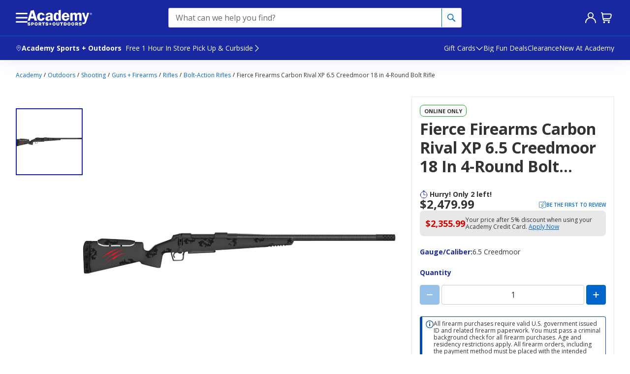

--- FILE ---
content_type: text/javascript; charset=utf-8
request_url: https://www.academy.com/ruxitagentjs_ICANVfhqrux_10325251103172537.js
body_size: 80144
content:
/*
 Copyright and licenses see https://www.dynatrace.com/company/trust-center/customers/reports/ */
(function(){function $a(){var ta;(ta=void 0===bb.dialogArguments&&navigator.cookieEnabled)||(document.cookie="__dTCookie=1;SameSite=Lax",ta=document.cookie.includes("__dTCookie"),ta=(document.cookie="__dTCookie=1; expires=Thu, 01-Jan-1970 00:00:01 GMT",ta));return ta}function Fa(){if($a()){var ta=bb.dT_,Ga=null==ta?void 0:ta.platformPrefix,fb;if(fb=!ta||Ga){var Va;fb=(null===(Va=document.currentScript)||void 0===Va?void 0:Va.getAttribute("data-dtconfig"))||"#CONFIGSTRING#|auto=#AUTO#|domain=#DOMAIN#|rid=RID_#REQUEST_ID#|rpid=#RESPONSE_ID#";
fb=(Va=null==ta?void 0:ta.minAgentVersion)&&"10325251103172537"<`${Va}`?(console.log("[CookiePrefix/initConfig] Min agent version detected, and javascript agent is older - the javascript agent will not be initialized!"),!1):Ga&&!fb.includes(`cuc=${Ga}`)?(console.log(`[CookiePrefix/initConfig] value of platformPrefix [${Ga}] does not match the "cuc" value in the current config - initConfig will not initialize!`),!1):!0}fb&&(ta={cfg:"#CONFIGSTRING#|auto=#AUTO#|domain=#DOMAIN#|rid=RID_#REQUEST_ID#|rpid=#RESPONSE_ID#",
iCE:$a,platformCookieOffset:null==ta?void 0:ta.platformCookieOffset},Ga&&(ta.platformPrefix=Ga),bb.dT_=ta)}}function Xa(ta){return"function"==typeof ta}function hb(){let ta=window.performance;return ta&&Ba&&Ua&&!!ta.timeOrigin&&Xa(ta.now)&&Xa(ta.getEntriesByType)&&Xa(ta.getEntriesByName)&&Xa(ta.setResourceTimingBufferSize)&&Xa(ta.clearResourceTimings)}this.dT_&&dT_.prm&&dT_.prm();var bb="undefined"!=typeof globalThis?globalThis:"undefined"!=typeof window?window:void 0,Ua="function"==typeof PerformanceResourceTiming||
"object"==typeof PerformanceResourceTiming,Ba="function"==typeof PerformanceNavigationTiming||"object"==typeof PerformanceNavigationTiming;if((!("documentMode"in document)||Number.isNaN(document.documentMode))&&hb()){let ta=bb.dT_;!ta||!ta.cfg&&ta.platformPrefix?Fa():ta.gCP||(bb.console.log("Duplicate agent injection detected, turning off redundant initConfig."),ta.di=1)}})();
(function(){function $a(){let g=0;try{g=Math.round(Oa.performance.timeOrigin)}catch(q){}if(0>=g||Number.isNaN(g)||!Number.isFinite(g))be.push({severity:"Warning",type:"ptoi",text:`performance.timeOrigin is invalid, with a value of [${g}]. Falling back to performance.timing.navigationStart`}),g=Oe;return zd=g,kd=Fa,zd}function Fa(){return zd}function Xa(){return kd()}function hb(){let g=0;try{g=Math.round(Oa.performance.now())}catch(q){}return 0>=g||Number.isNaN(g)||!Number.isFinite(g)?Date.now()-
kd():g}function bb(g,q){if(!q)return"";var y=g+"=";g=q.indexOf(y);if(0>g)return"";for(;0<=g;){if(0===g||" "===q.charAt(g-1)||";"===q.charAt(g-1))return y=g+y.length,g=q.indexOf(";",g),0<=g?q.substring(y,g):q.substring(y);g=q.indexOf(y,g+y.length)}return""}function Ua(g){return bb(g,document.cookie)}function Ba(){}function ta(g,q=[]){var y;if(!g||"object"!=typeof g&&"function"!=typeof g)return!1;let M="number"!=typeof q?q:[],U=null,xa=[];switch("number"==typeof q?q:5){case 0:U="Array";break;case 1:U=
"Boolean";break;case 2:U="Number";break;case 3:U="String";break;case 4:U="Function";break;case 5:U="Object";break;case 6:U="Date";xa.push("getTime");break;case 7:U="Error";xa.push("name","message");break;case 8:U="Element";break;case 9:U="HTMLElement";break;case 10:U="HTMLImageElement";xa.push("complete");break;case 11:U="PerformanceEntry";break;case 13:U="PerformanceResourceTiming";break;case 14:U="PerformanceNavigationTiming";break;case 15:U="CSSRule";xa.push("cssText","parentStyleSheet");break;
case 16:U="CSSStyleSheet";xa.push("cssRules","insertRule");break;case 17:U="Request";xa.push("url");break;case 18:U="Response";xa.push("ok","status","statusText");break;case 19:U="Set";xa.push("add","entries","forEach");break;case 20:U="Map";xa.push("set","entries","forEach");break;case 21:U="Worker";xa.push("addEventListener","postMessage","terminate");break;case 22:U="XMLHttpRequest";xa.push("open","send","setRequestHeader");break;case 23:U="SVGScriptElement";xa.push("ownerSVGElement","type");break;
case 24:U="HTMLMetaElement";xa.push("httpEquiv","content","name");break;case 25:U="HTMLHeadElement";break;case 26:U="ArrayBuffer";break;case 27:U="ShadowRoot",xa.push("host","mode")}let {Pe:ab,af:Nb}={Pe:U,af:xa};if(!ab)return!1;q=Nb.length?Nb:M;if(!M.length)try{if(Oa[ab]&&g instanceof Oa[ab]||Object.prototype.toString.call(g)==="[object "+ab+"]")return!0;if(g&&g.nodeType&&1===g.nodeType){let Wb=null===(y=g.ownerDocument.defaultView)||void 0===y?void 0:y[ab];if("function"==typeof Wb&&g instanceof
Wb)return!0}}catch(Wb){}for(let Wb of q)if("string"!=typeof Wb&&"number"!=typeof Wb&&"symbol"!=typeof Wb||!(Wb in g))return!1;return!!q.length}function Ga(g,q,y,M){"undefined"==typeof M&&(M=Va(q,!0));"boolean"==typeof M&&(M=Va(q,M));g===Oa?oe&&oe(q,y,M):Tf&&ta(g,21)?Pe.call(g,q,y,M):g.addEventListener&&(g===Oa.document||g===Oa.document.documentElement?oh.call(g,q,y,M):oe.call(g,q,y,M));M=!1;for(let U=ad.length;0<=--U;){let xa=ad[U];if(xa.object===g&&xa.event===q&&xa.Y===y){M=!0;break}}M||ad.push({object:g,
event:q,Y:y})}function fb(g,q,y,M){for(let U=ad.length;0<=--U;){let xa=ad[U];if(xa.object===g&&xa.event===q&&xa.Y===y){ad.splice(U,1);break}}"undefined"==typeof M&&(M=Va(q,!0));"boolean"==typeof M&&(M=Va(q,M));g===Oa?nf&&nf(q,y,M):g.removeEventListener&&(g===Oa.document||g===Oa.document.documentElement?ph.call(g,q,y,M):nf.call(g,q,y,M))}function Va(g,q){let y=!1;try{if(oe&&og.includes(g)){let M=Object.defineProperty({},"passive",{get(){y=!0}});oe("test",Ba,M)}}catch(M){}return y?{passive:!0,capture:q}:
q}function Ca(){let g=ad;for(let q=g.length;0<=--q;){let y=g[q];fb(y.object,y.event,y.Y)}ad=[]}function ia(g){return"function"==typeof g}function za(g){if(g&&void 0!==g[Uf])return g[Uf];let q=ia(g)&&/{\s+\[native code]/.test(Function.prototype.toString.call(g));return g&&(g[Uf]=q),q}function va(g,q,...y){return void 0!==Function.prototype.bind&&za(Function.prototype.bind)?Function.prototype.bind.call(g,q,...y):function(...M){return g.apply(q,(y||[]).concat(Array.prototype.slice.call(arguments)||[]))}}
function R(){if(pg){let g=new pg;if(Qe)for(let q of Gg)void 0!==Qe[q]&&(g[q]=va(Qe[q],g));return g}return new Oa.XMLHttpRequest}function aa(){return xc()}function ya(g,q,...y){function M(){delete Fd[U];g.apply(this,arguments)}let U,xa=ye;return"apply"in xa?(y.unshift(M,q),U=xa.apply(Oa,y)):U=xa(M,q),Fd[U]=!0,U}function N(g){delete Fd[g];let q=Df;"apply"in q?q.call(Oa,g):q(g)}function Y(g){ce.push(g)}function ja(g){let q=ce.length;for(;q--;)if(ce[q]===g){ce.splice(q,1);break}}function Ra(){return ce}
function O(g,q){return ze(g,q)}function da(g){de(g)}function ea(g,q){if(!of||!Vf)return"";g=new of([g],{type:q});return Vf(g)}function S(g,q){return Re?new Re(g,q):void 0}function C(g){"function"==typeof g&&Hg.push(g)}function V(){return Hg}function ka(){return Oe}function L(g){function q(...y){if("number"!=typeof y[0]||!Fd[y[0]])try{return g.apply(this,y)}catch(M){return g(y[0])}}return q[Hi]=g,q}function pa(){return be}function sa(){kd=$a;xc=()=>Math.round(kd()+hb());(Number.isNaN(xc())||0>=xc()||
!Number.isFinite(xc()))&&(xc=()=>Date.now())}function Sa(){pe&&(Oa.clearTimeout=Df,Oa.clearInterval=de,pe=!1)}function lb(g){g=encodeURIComponent(g);let q=[];if(g)for(let y=0;y<g.length;y++){let M=g.charAt(y);q.push(Wf[M]||M)}return q.join("")}function cb(g){return g.includes("^")&&(g=g.split("^^").join("^"),g=g.split("^dq").join('"'),g=g.split("^rb").join(">"),g=g.split("^lb").join("<"),g=g.split("^p").join("|"),g=g.split("^e").join("="),g=g.split("^s").join(";"),g=g.split("^c").join(","),g=g.split("^bs").join("\\")),
g}function tb(){return ee}function Fb(g){ee=g}function Tb(g){let q=wa("rid"),y=wa("rpid");q&&(g.rid=q);y&&(g.rpid=y)}function Xb(g){if(g=g.xb){g=cb(g);try{ee=new RegExp(g,"i")}catch(q){}}else ee=void 0}function ac(g){return"n"===g||"s"===g||"l"===g?`;SameSite=${Ef[g]}`:""}function ha(g,q,y){let M=1,U=0;do document.cookie=g+'=""'+(q?";domain="+q:"")+";path="+y.substring(0,M)+"; expires=Thu, 01 Jan 1970 00:00:01 GMT;",M=y.indexOf("/",M),U++;while(-1!==M&&5>U)}function Aa(g,q=document.cookie){return bb(g,
q)}function Qb(g){var q;return function(){if(q)return q;var y,M,U,xa,ab=-1!==pf?pf:(null===(M=null===(y=Oa.dT_)||void 0===y?void 0:y.scv)||void 0===M?void 0:M.call(y,"postfix"))||(null===(xa=null===(U=Oa.dT_)||void 0===U?void 0:U.gCP)||void 0===xa?void 0:xa.call(U));y=(y=(pf=ab,ab))?"".concat(g).concat(y):g;return q=y,y}}function zc(){let g=(document.domain||location.hostname||"").split(".");return 1>=g.length?[]:g}function qb(g,q){q=`dTValidationCookieValue;path=/;domain=${g}${ac(q)}`;return document.cookie=
`${Ff()}=${q}`,Aa(Ff())?(ha(Ff(),g,"/"),!0):!1}function kc(){var g=qh.dT_.scv("agentUri");if(!g)return"ruxitagentjs";g=g.substring(g.lastIndexOf("/")+1);return g.includes("_")?g.substring(0,g.indexOf("_")):g}function Bb(){return Oa.dT_}function Gb(g){D("eao")?Se=g:Oa.console.log(`${Ae} App override configuration is not enabled! The provided app config callback method will not be invoked!`)}function ec(g){let q=navigator.userAgent;if(!q)return null;let y=q.indexOf("DTHybrid/1.0");return-1===y?null:
(g=q.substring(y).match(new RegExp(`(^|\\s)${g}=([^\\s]+)`)))?g[2]:null}function Q(){return navigator.userAgent.includes("Googlebot")||navigator.userAgent.includes("AdsBot-Google")}function X(g){let q=g,y=Math.pow(2,32);return function(){return q=(1664525*q+1013904223)%y,q/y}}function Ka(g,q){return Number.isNaN(g)||Number.isNaN(q)?Math.floor(33*Kd()):Math.floor(Kd()*(q-g+1))+g}function ca(g){if(Number.isNaN(g)||0>g)return"";var q=Oa.crypto;if(q&&!Q())q=q.getRandomValues(new Uint8Array(g));else{q=
[];for(var y=0;y<g;y++)q.push(Ka(0,32))}g=Array(g);for(y=0;y<q.length;y++){let M=Math.abs(q[y]%32);g.push(String.fromCharCode(M+(9>=M?48:55)))}return g.join("")}function Za(g=!0){qe=g}function kb(){return Pd}function Ma(){let g=Oa.dT_;try{let U=Oa.parent;for(;U&&U!==Oa;){let xa=U.dT_;var q;if(q=!!(xa&&"ea"in xa)&&"10325251103172537"===xa.version){var y=g,M=xa;let ab=!y.bcv("ac")||y.scv("app")===M.scv("app"),Nb=y.scv("postfix"),Wb=M.scv("postfix");q=ab&&Nb===Wb}if(q)return xa.tdto();U=U!==U.parent?
U.parent:void 0}}catch(U){}return g}function dc(g,q="",y){var M=g.indexOf("h"),U=g.indexOf("v"),xa=g.indexOf("e");let ab=g.substring(g.indexOf("$")+1,M);M=-1!==U?g.substring(M+1,U):g.substring(M+1);!q&&-1!==U&&(-1!==xa?q=g.substring(U+1,xa):q=g.substring(U+1));g=null;y||(U=Number.parseInt(ab.split("_")[0]),xa=xc()%Be,y=(xa<U&&(xa+=Be),U+9E5>xa));return y&&(g={frameId:ab,actionId:"-"===M?"-":Number.parseInt(M),visitId:""}),{visitId:q,Cd:g}}function Ib(g,q,y){var M=ma("pcl");M=g.length-M;0<M&&g.splice(0,
M);M=yd(Aa(Cd(),y));let U=[],xa=M?`${M}$`:"";for(ab of g)"-"!==ab.actionId&&U.push(`${xa}${ab.frameId}h${ab.actionId}`);g=U.join("p");var ab=(g||(qe&&(Ac(!0,"a",y),Za(!1)),g+=`${M}$${Pd}h-`),g+=`v${q||fa(y)}`,g+="e0",g);oc(qf(),ab,void 0,D("ssc"))}function Yb(g,q=document.cookie){var y=Aa(qf(),q);q=[];if(y&&"-"!==y){var M=y.split("p");y="";for(let U of M)M=dc(U,y,g),y=M.visitId,M.Cd&&q.push(M.Cd);for(let U of q)U.visitId=y}return q}function uc(g,q){let y=document.cookie;q=Yb(q,y);let M=!1;for(let U of q)U.frameId===
Pd&&(U.actionId=g,M=!0);M||q.push({frameId:Pd,actionId:g,visitId:""});Ib(q,void 0,y)}function mc(){return Ce}function ib(g,q){try{Oa.localStorage.setItem(g,q)}catch(y){}}function w(g){try{Oa.localStorage.removeItem(g)}catch(q){}}function x(g){try{return Oa.localStorage.getItem(g)}catch(q){}return null}function r(g,q=document.cookie||""){return q.split(g+"=").length-1}function F(g,q){var y=r(g,q);if(1<y){q=wa("domain")||Oa.location.hostname;let M=Oa.location.hostname,U=Oa.location.pathname,xa=0,ab=
0;td.add(g);do{let Nb=M.substring(xa);if(Nb!==q||"/"!==U){ha(g,Nb===q?"":Nb,U);let Wb=r(g);Wb<y&&(td.add(Nb),y=Wb)}xa=M.indexOf(".",xa)+1;ab++}while(0!==xa&&10>ab&&1<y);wa("domain")&&1<y&&ha(g,"",U)}}function T(){var g=document.cookie;F(qf(),g);F(Cd(),g);F(pd(),g);g=td.size;0<g&&g!==Te&&(Te=g,be.push({severity:"Error",type:"dcn",text:`Duplicate cookie name${1!==g?"s":""} detected: ${Array.from(td).join(",")}`}))}function P(){td=new Set;T();Y(function(g,q,y,M){0===td.size||q||(g.av(M,"dCN",Array.from(td).join(",")),
td.clear(),Te=0)})}function fa(g){return oa(g)||Ac(!0,"c",g)}function oa(g){if(J(g)<=xc())return Ac(!0,"t",g);let q=yc(g);if(q){let y=qg.exec(q);g=y&&3===y.length&&32===y[1].length&&!Number.isNaN(Number.parseInt(y[2]))?(Lb(fd(),q),q):Ac(!0,"i",g)}else g=Ac(!0,"c",g);return g}function Da(g,q){var y=xc();q=Fc(q).kc;g&&(q=y);Xc(y+Vd+"|"+q);Yc()}function ob(g){let q="t"+(xc()-J(g));Ac(!0,q,g)}function yc(g){var q,y;return null!==(y=null===(q=Yb(!0,g)[0])||void 0===q?void 0:q.visitId)&&void 0!==y?y:Zb(fd())}
function Gc(){let g=ca(Qd);try{g=g.replace(/\d/g,function(q){q=.1*Number.parseInt(q);return String.fromCharCode(Math.floor(25*q+65))})}catch(q){throw ta(q,7),q;}return g+="-0",g}function Bc(g,q){let y=Yb(!1,q);Ib(y,g,q);Lb(fd(),g);Da(!0)}function gd(g,q,y){return Ac(g,q,y)}function Ac(g,q,y){g&&(De=!0);g=yc(y);y=Gc();Bc(y);if(yc(document.cookie))for(let M of df)M(y,De,q,g);return y}function Cc(g){df.push(g)}function Ic(g){g=df.indexOf(g);-1!==g&&df.splice(g)}function Yc(g){rf&&N(rf);rf=ya(Uc,J(g)-
xc())}function Uc(){let g=document.cookie;return J(g)<=xc()?(sb(ob,[g]),!0):(G(Yc),!1)}function Xc(g){let q=va(oc,null,pd(),g,void 0,D("ssc"));q();let y=Aa(pd());""!==y&&g!==y&&(T(),q(),g===Aa(pd())||Xf||(be.push({severity:"Error",type:"dcn",text:"Could not sanitize cookies"}),Xf=!0));Lb(pd(),g)}function ld(g,q){q=Aa(g,q);return q||(q=Zb(g)||""),q}function md(){var g=oa()||"";Lb(fd(),g);g=ld(pd());Xc(g);w(fd());w(pd())}function Fc(g){let q={Zc:0,kc:0};if(g=ld(pd(),g))try{let y=g.split("|");2===y.length&&
(q.Zc=Number.parseInt(y[0]),q.kc=Number.parseInt(y[1]))}catch(y){}return q}function J(g){g=Fc(g);return Math.min(g.Zc,g.kc+Gf)}function W(g){Vd=g}function E(){let g=De;return De=!1,g}function ra(){Uc()||Da(!1)}function Ja(){if(D("nsfnv")){var g=Aa(Cd());if(!g.includes(`${fe}-`)){let q=Ea(g).serverId;g=g.replace(`${fe}${q}`,`${fe}${`${-1*Ka(2,Ee)}`.replace("-","-2D")}`);Zc(g)}}}function Pa(){G(function(){if(!Ad()){let g=-1*Ka(2,Ee),q=ca(Qd);Zc(`v_4${fe}${`${g}`.replace("-","-2D")}_sn_${q}`)}},!0);
Cc(Ja)}function Ea(g){var q;let y={},M={sessionId:"",serverId:"",overloadState:0,appState:y};var U=g.split(Hf);if(2<U.length&&0===U.length%2){g=+U[1];if(Number.isNaN(g)||3>g)return M;g={};for(var xa=2;xa<U.length;xa++){let ab=U[xa];ab.startsWith(rh)?y[ab.substring(6).toLowerCase()]=+U[xa+1]:g[ab]=U[xa+1];xa++}g.sn?(U=g.sn,M.sessionId=U.length===Qd||12>=U.length?U:""):M.sessionId="hybrid";if(g.srv){a:{U=g.srv.replace("-2D","-");if(!Number.isNaN(+U)&&(xa=Number.parseInt(U),xa>=-Ee&&xa<=Ee))break a;
U=""}M.serverId=U}U=+g.ol;1===U&&nb(Jc());0<=U&&2>=U&&(M.overloadState=U);g=+g.prv;Number.isNaN(g)||(M.privacyState=1>g||4<g?1:g);g=null===(q=wa("app"))||void 0===q?void 0:q.toLowerCase();q=y[g];!Number.isNaN(q)&&0===q&&nb(Jc())}return M}function nb(g){let q=Bb();g||(q.disabled=!0,q.overloadPrevention=!0)}function Ta(){if(Oa.MobileAgent||Oa.dynatraceMobile){let g=Ua("dtAdkSettings")||ec("dtAdkSettings")||"";return Ea(g).privacyState||null}return null}function sb(g,q){return!ub()||Bb().overloadPrevention&&
!Jc()?null:g.apply(this,q)}function ub(){let g=Ta();return 2===g||1===g?!1:!D("coo")||D("cooO")||Jc()}function fc(g,q){try{Oa.sessionStorage.setItem(g,q)}catch(y){}}function Lb(g,q){sb(fc,[g,q])}function Zb(g){try{return Oa.sessionStorage.getItem(g)}catch(q){}return null}function nc(g){try{Oa.sessionStorage.removeItem(g)}catch(q){}}function vc(g){document.cookie=g+'="";path=/'+(wa("domain")?";domain="+wa("domain"):"")+"; expires=Thu, 01 Jan 1970 00:00:01 GMT;"}function hd(g,q,y,M){q||0===q?(q=(q+
"").replace(/[\n\r;]/g,"_"),g=g+"="+q+";path=/"+(wa("domain")?";domain="+wa("domain"):""),y&&(g+=";expires="+y.toUTCString()),g+=ac(wa("cssm")),M&&"https:"===location.protocol&&(g+=";Secure"),document.cookie=g):vc(g)}function oc(g,q,y,M){sb(hd,[g,q,y,M])}function Dc(g){return!!g.includes("v_4")}function Gd(g){g=Aa(Cd(),g);g||(g=(g=Zb(Cd()))&&Dc(g)?(Zc(g),g):"");return Dc(g)?g:""}function Zc(g){oc(Cd(),g,void 0,D("ssc"))}function Hd(g){return(g=g||Gd())?Ea(g):{sessionId:"",serverId:"",overloadState:0,
appState:{}}}function yd(g){return Hd(g).serverId}function Ad(g){return Hd(g).sessionId}function Jc(){return navigator.userAgent.includes(sf)}function Ec(g){let q={};g=g.split("|");for(let y of g)g=y.split("="),2===g.length&&(q[g[0]]=decodeURIComponent(g[1].replace(/\+/g," ")));return q}function Wd(){let g=kc();return(g.indexOf("dbg")===g.length-3?g.substring(0,g.length-3):g)+"_"+wa("app")+"_Store"}function A(g,q={},y){g=g.split("|");for(var M of g){g=M;let U=M.indexOf("="),xa;-1===U?(xa=g,q[xa]=
"1"):(g=M.substring(0,U),xa=g,q[xa]=M.substring(U+1,M.length))}!y&&(y=q.spc)&&(M=document.createElement("textarea"),M.innerHTML=y,q.spc=M.value);return q}function B(g){var q;return null!==(q=ic[g])&&void 0!==q?q:ge[g]}function D(g){g=B(g);return"false"===g||"0"===g?!1:!!g}function ma(g){var q=B(g);q=Number.parseInt(q);return Number.isNaN(q)&&(q=ge[g]),q}function wa(g){if("app"===g){a:{try{if(Se){var q=Se();if(q&&"string"==typeof q&&Ig.test(q)){var y=q;break a}Oa.console.log(`${Ae} Registered app config callback method did not return a string in the correct app id format ${Ig} The default app ID will be used instead! Got value: ${q}`)}}catch(M){Oa.console.log(`${Ae} Failed to execute the registered app config callback method! The default app ID will be used instead!`,
M)}y=void 0}if(y)return y}return(B(g)||"")+""}function db(g,q){ic[g]=q+""}function pb(g){return ic=g,ic}function yb(g){let q=ic[g];q&&(ic[g]=q.includes("#"+g.toUpperCase())?"":q)}function Cb(g){var q=g.agentUri;null!=q&&q.includes("_")&&(q=/([A-Za-z]*)\d{0,4}_(\w*)_\d+/g.exec(q))&&q.length&&2<q.length&&(g.featureHash=q[2])}function Mb(g){var q=Bb().platformCookieOffset;if("number"==typeof q){a:{var y=wa("cssm");var M=zc();if(M.length)for(q=M.slice(q);q.length;){if(qb(q.join("."),y)){y=q.join(".");
break a}q.shift()}y=""}y&&(g.domain=y)}else if(y=g.domain||"",q=(q=location.hostname)&&y?q===y||q.includes("."+y,q.length-("."+y).length):!0,!y||!q){g.domainOverride||(g.domainOriginal=g.domain||"",g.domainOverride=`${location.hostname},${y}`,delete g.domain);a:{M=wa("cssm");let xa=zc().reverse();if(xa.length){var U=xa[0];for(let ab=1;ab<=xa.length;ab++){if(qb(U,M)){M=U;break a}let Nb=xa[ab];Nb&&(U=`${Nb}.${U}`)}}M=""}M&&(g.domain=M);q||be.push({type:"dpi",severity:"Warning",text:`Configured domain "${y}" is invalid for current location "${location.hostname}". Agent will use "${g.domain}" instead.`})}}
function $b(g,q){Mb(g);let y=ic.pVO;(y&&(g.pVO=y),q)||(g.bp=(g.bp||ge.bp)+"")}function m(g,q){if(null==g||!g.attributes)return q;let y=q;var M=g.attributes.getNamedItem("data-dtconfig");if(!M)return y;g=g.src;M=M.value;let U={};ic.legacy="1";var xa=/([A-Za-z]*)_(\w*)_(\d+)/g;let ab=null;xa=(g&&(ab=xa.exec(g),null!=ab&&ab.length&&(U.agentUri=g,U.featureHash=ab[2],U.agentLocation=g.substring(0,g.indexOf(ab[1])-1),U.buildNumber=ab[3])),M&&A(M,U,!0),Mb(U),U);if(!q)y=xa;else if(!xa.syntheticConfig)return xa;
return y}function t(){return ic}function u(g){return ge[g]===B(g)}function G(g,q=!1){ub()?g():q?rg.push(g):sg.push(g)}function I(){if(!D("coo")||ub())return!1;for(let g of sg)ya(g,0);sg=[];db("cooO",!0);for(let g of rg)g();return rg.length=0,!0}function la(){if(!D("coo")||!ub())return!1;db("cooO",!1);vc(Cd());vc(qf());vc(Jg());vc("dtAdk");vc(bd());vc(pd());try{nc(fd()),nc(pd()),w(fd()),w(pd()),nc(bd()),nc(Cd()),w(Wd()),w("dtAdk")}catch(g){}return!0}function na(){var g=Aa(bd());if(!g||45!==(null==
g?void 0:g.length))if(g=x(bd())||Zb(bd()),45!==(null==g?void 0:g.length)){sh=!0;let q=xc()+"";g=(q+=ca(45-q.length),q)}return Na(g),g}function Na(g){let q;if(D("dpvc")||D("pVO"))Lb(bd(),g);else{q=new Date;var y=q.getMonth()+Math.min(24,Math.max(1,ma("rvcl")));q.setMonth(y);y=bd();sb(ib,[y,g])}oc(bd(),g,q,D("ssc"))}function Wa(){return sh}function gb(g){let q=Aa(bd());vc(bd());nc(bd());w(bd());db("pVO",!0);Na(q);g&&sb(ib,["dt-pVO","1"]);md()}function rb(){w("dt-pVO");D("pVO")&&(db("pVO",!1),na());
nc(bd());md()}function zb(g,q,y,M,U,xa){let ab=document.createElement("script");ab.setAttribute("src",g);q&&ab.setAttribute("defer","defer");y&&(ab.onload=y);M&&(ab.onerror=M);U&&ab.setAttribute("id",U);if(g=xa){var Nb;g=null!=(null===(Nb=document.currentScript)||void 0===Nb?void 0:Nb.attributes.getNamedItem("integrity"))}g&&ab.setAttribute("integrity",xa);ab.setAttribute("crossorigin","anonymous");xa=document.getElementsByTagName("script")[0];xa.parentElement.insertBefore(ab,xa)}function jc(g){return Yf+
"/"+re+"_"+g+"_"+(ma("buildNumber")||Bb().version)+".js"}function pc(){}function Kc(g,q){return function(){g.apply(q,arguments)}}function Kb(g){if(!(this instanceof Kb))throw new TypeError("Promises must be constructed via new");if("function"!=typeof g)throw new TypeError("not a function");this.oa=0;this.Ob=!1;this.qa=void 0;this.Da=[];Kg(g,this)}function Vc(g,q){for(;3===g.oa;)g=g.qa;0===g.oa?g.Da.push(q):(g.Ob=!0,Kb.qb(function(){var y=1===g.oa?q.Gb:q.Hb;if(null===y)(1===g.oa?cd:Bd)(q.promise,g.qa);
else{try{var M=y(g.qa)}catch(U){Bd(q.promise,U);return}cd(q.promise,M)}}))}function cd(g,q){try{if(q===g)throw new TypeError("A promise cannot be resolved with itself.");if(q&&("object"==typeof q||"function"==typeof q)){var y=q.then;if(q instanceof Kb){g.oa=3;g.qa=q;tf(g);return}if("function"==typeof y){Kg(Kc(y,q),g);return}}g.oa=1;g.qa=q;tf(g)}catch(M){Bd(g,M)}}function Bd(g,q){g.oa=2;g.qa=q;tf(g)}function tf(g){2===g.oa&&0===g.Da.length&&Kb.qb(function(){g.Ob||Kb.Ub(g.qa)});for(var q=0,y=g.Da.length;q<
y;q++)Vc(g,g.Da[q]);g.Da=null}function Ii(g,q,y){this.Gb="function"==typeof g?g:null;this.Hb="function"==typeof q?q:null;this.promise=y}function Kg(g,q){var y=!1;try{g(function(M){y||(y=!0,cd(q,M))},function(M){y||(y=!0,Bd(q,M))})}catch(M){y||(y=!0,Bd(q,M))}}function th(){return tg.qb=function(g){if("string"==typeof g)throw Error("Promise polyfill called _immediateFn with string");g()},tg.Ub=()=>{},tg}function If(){var g;(g=void 0===Oa.dialogArguments&&navigator.cookieEnabled)||(document.cookie="__dTCookie=1;SameSite=Lax",
g=document.cookie.includes("__dTCookie"),g=(document.cookie="__dTCookie=1; expires=Thu, 01-Jan-1970 00:00:01 GMT",g));return g}function uh(){var g,q;try{null===(q=null===(g=Oa.MobileAgent)||void 0===g?void 0:g.incrementActionCount)||void 0===q||q.call(g)}catch(y){}}function ug(){let g=Oa.dT_;Oa.dT_={di:0,version:"10325251103172537",cfg:g?g.cfg:"",iCE:g?If:function(){return navigator.cookieEnabled},ica:1,disabled:!1,disabledReason:"",overloadPrevention:!1,gAST:ka,ww:S,stu:ea,nw:aa,st:ya,si:O,aBPSL:Y,
rBPSL:ja,gBPSL:Ra,aBPSCC:C,gBPSCC:V,buildType:"dynatrace",gSSV:Zb,sSSV:Lb,rSSV:nc,rvl:w,iVSC:Dc,p3SC:Ea,dC:vc,sC:oc,esc:lb,gSId:yd,gDtc:Ad,gSC:Gd,sSC:Zc,gC:Ua,cRN:Ka,cRS:ca,cfgO:t,pCfg:Ec,pCSAA:A,cFHFAU:Cb,sCD:$b,bcv:D,ncv:ma,scv:wa,stcv:db,rplC:pb,cLSCK:Wd,gFId:kb,gBAU:jc,iS:zb,eWE:G,oEIEWA:sb,eA:I,dA:la,iNV:Wa,gVID:na,dPV:gb,ePV:rb,sVIdUP:Za,sVTT:W,sVID:Bc,rVID:oa,gVI:fa,gNVIdN:gd,gARnVF:E,cAUV:ra,uVT:Da,aNVL:Cc,rNVL:Ic,gPC:Yb,cPC:uc,sPC:Ib,clB:Sa,ct:N,aRI:Tb,iXB:Xb,gXBR:tb,sXBR:Fb,de:cb,iEC:uh,
rnw:hb,gto:Xa,ael:Ga,rel:fb,sup:Va,cuel:Ca,iAEPOO:ub,iSM:Jc,gxwp:R,iIO:ta,prm:th,cI:da,gidi:pa,iDCV:u,gCF:Aa,gPSMB:Ta,lvl:x,gCP:null!=g&&g.platformPrefix?function(){return g.platformPrefix||""}:void 0,platformCookieOffset:null==g?void 0:g.platformCookieOffset,tdto:Ma,gFLAI:mc,rACC:Gb,gAN:kc,gAFUA:ec}}function Zf(){th();var g;pg=Oa.XMLHttpRequest;var q=null===(g=Oa.XMLHttpRequest)||void 0===g?void 0:g.prototype;if(q){Qe={};for(let M of Gg)void 0!==q[M]&&(Qe[M]=q[M])}oe=Oa.addEventListener;nf=Oa.removeEventListener;
oh=Oa.document.addEventListener;ph=Oa.document.removeEventListener;ye=Oa.setTimeout;ze=Oa.setInterval;pe||(Df=Oa.clearTimeout,de=Oa.clearInterval);g=If?If():navigator.cookieEnabled;var y;q=Aa("dtAdkSettings")||(null===(y=uf)||void 0===y?void 0:y.getItem("dtAdkSettings"))||ec("dtAdkSettings")||"";y=1===(Ea(q).overloadState||null);if(g){if(y)return!1}else return!1;return!0}function vf(...g){Oa.console.log.apply(Oa.console,g)}this.dT_&&dT_.prm&&dT_.prm();var qh="undefined"!=typeof window?window:self,
Oa="undefined"!=typeof globalThis?globalThis:"undefined"!=typeof window?window:void 0,Df,de,ye,ze,zd,kd,Hi=Symbol.for("dt_2");Symbol.for("dt_3");var oe,nf,oh,ph,Tf=Oa.Worker,Pe=Tf&&Tf.prototype.addEventListener,ad=[],og=["touchstart","touchend","scroll"],Uf=Symbol.for("dt2-isNativeFunction"),pg,Gg="abort getAllResponseHeaders getResponseHeader open overrideMimeType send setRequestHeader".split(" "),Qe,Re=Oa.Worker,of=Oa.Blob,Vf=Oa.URL&&Oa.URL.createObjectURL,pe=!1,ce,Hg=[],be=[],Oe,uf,Fd={},xc,Wf=
{"!":"%21","~":"%7E","*":"%2A","(":"%28",")":"%29","'":"%27",hg:"%24",";":"%3B",",":"%2C"},ee,Ef={l:"Lax",s:"Strict",n:"None"},pf=-1,qf=Qb("dtPC"),Cd=Qb("dtCookie"),pd=Qb("rxvt"),bd=Qb("rxVisitor"),Ff=Qb("dTValidationCookie"),Jg=Qb("dtSa"),ge,Ae="[Dynatrace RUM JavaScript]",Ig=/^[\da-f]{12,16}$/,Se,Kd,Xd,qe=!1,Pd,Be=6E8,Ce,Qd=32,fd=Qb("rxvisitid"),td,Te=0,qg=/([A-Z]+)-(\d+)/,df=[],Vd,Gf,De=!1,rf,Xf=!1,Hf="_",Ee=32768,fe=`${Hf}srv${Hf}`,rh="app-3A",sf="RuxitSynthetic",Ld=/c(\w+)=([^ ]+(?: (?!c?\w+=)[^ ()c]+)*)/g,
ic={},sg=[],rg=[],sh=!1,vh,Yf,re,$h=setTimeout;Kb.prototype.catch=function(g){return this.then(null,g)};Kb.prototype.then=function(g,q){var y=new this.constructor(pc);return Vc(this,new Ii(g,q,y)),y};Kb.prototype.finally=function(g){var q=this.constructor;return this.then(function(y){return q.resolve(g()).then(function(){return y})},function(y){return q.resolve(g()).then(function(){return q.reject(y)})})};Kb.all=function(g){return new Kb(function(q,y){function M(Nb,Wb){try{if(Wb&&("object"==typeof Wb||
"function"==typeof Wb)){var nd=Wb.then;if("function"==typeof nd){nd.call(Wb,function(Md){M(Nb,Md)},y);return}}U[Nb]=Wb;0===--xa&&q(U)}catch(Md){y(Md)}}if(!g||"undefined"==typeof g.length)return y(new TypeError("Promise.all accepts an array"));var U=Array.prototype.slice.call(g);if(0===U.length)return q([]);for(var xa=U.length,ab=0;ab<U.length;ab++)M(ab,U[ab])})};Kb.allSettled=function(g){return new this(function(q,y){function M(ab,Nb){if(Nb&&("object"==typeof Nb||"function"==typeof Nb)){var Wb=Nb.then;
if("function"==typeof Wb){Wb.call(Nb,function(nd){M(ab,nd)},function(nd){U[ab]={status:"rejected",reason:nd};0===--xa&&q(U)});return}}U[ab]={status:"fulfilled",value:Nb};0===--xa&&q(U)}if(!g||"undefined"==typeof g.length)return y(new TypeError(typeof g+" "+g+" is not iterable(cannot read property Symbol(Symbol.iterator))"));var U=Array.prototype.slice.call(g);if(0===U.length)return q([]);var xa=U.length;for(y=0;y<U.length;y++)M(y,U[y])})};Kb.resolve=function(g){return g&&"object"==typeof g&&g.constructor===
Kb?g:new Kb(function(q){q(g)})};Kb.reject=function(g){return new Kb(function(q,y){y(g)})};Kb.race=function(g){return new Kb(function(q,y){if(!g||"undefined"==typeof g.length)return y(new TypeError("Promise.race accepts an array"));for(var M=0,U=g.length;M<U;M++)Kb.resolve(g[M]).then(q,y)})};Kb.qb="function"==typeof setImmediate&&function(g){setImmediate(g)}||function(g){$h(g,0)};Kb.Ub=function(g){"undefined"!=typeof console&&console&&console.warn("Possible Unhandled Promise Rejection:",g)};var tg=
Kb,wh="function"==typeof PerformanceResourceTiming||"object"==typeof PerformanceResourceTiming,Jf="function"==typeof PerformanceNavigationTiming||"object"==typeof PerformanceNavigationTiming;(function(){var g,q,y,M;if(M=!("documentMode"in document&&!Number.isNaN(document.documentMode)))M=(M=window.performance)&&Jf&&wh&&!!M.timeOrigin&&ia(M.now)&&ia(M.getEntriesByType)&&ia(M.getEntriesByName)&&ia(M.setResourceTimingBufferSize)&&ia(M.clearResourceTimings);if(M)if(M=!(null!==(g=navigator.userAgent)&&
void 0!==g&&g.includes("RuxitSynthetic")),!Oa.dT_||!Oa.dT_.cfg||"string"!=typeof Oa.dT_.cfg||"initialized"in Oa.dT_&&Oa.dT_.initialized)null!==(q=Oa.dT_)&&void 0!==q&&q.gCP?vf("[CookiePrefix/initCode] initCode with cookie prefix already initialized, not initializing initCode!"):vf("InitConfig not found or agent already initialized! This is an injection issue."),Oa.dT_&&(Oa.dT_.di=3);else if(M)try{ug();ge={ade:"",aew:!0,apn:"",agentLocation:"",agentUri:"",app:"",ac:!0,async:!1,ase:!1,auto:!1,bp:3,
bs:!1,buildNumber:0,csprv:!0,cepl:16E3,cls:!0,ccNcss:!1,coo:!1,cooO:!1,cssm:"0",cwtDomains:"",cwtUrl:"w2dax4xgw3",cwt:"",cors:!1,cuc:"",cce:!1,cux:!1,postfix:"",dataDtConfig:"",debugName:"",dvl:500,dASXH:!1,disableCookieManager:!1,dKAH:!1,disableLogging:!1,dmo:!1,doel:!1,dpch:!1,dpvc:!1,disableXhrFailures:!1,domain:"",domainOverride:"",domainOriginal:"",doNotDetect:"",ds:!0,dsndb:!1,dsa:!1,dsss:!1,dssv:!0,earxa:!0,eao:!1,exp:!1,eni:!0,etc:!0,expw:!1,instr:"",evl:"",fa:!1,fvdi:!1,featureHash:"",hvt:216E5,
imm:!1,ign:"",iub:"",iqvn:!1,initializedModules:"",lastModification:0,lupr:!0,lab:!1,legacy:!1,lt:!0,mb:"",md:"",mdp:"",mdl:"",mcepsl:100,mdn:5E3,mhl:4E3,mpl:1024,mmds:2E4,msl:3E4,bismepl:2E3,mel:200,mepp:10,moa:30,mrt:3,ntd:!1,nsfnv:!1,ncw:!1,oat:180,ote:!1,owasp:!1,pcl:20,pt:!0,perfbv:1,prfSmpl:0,pVO:!1,peti:!1,raxeh:!0,rdnt:0,nosr:!0,reportUrl:"dynaTraceMonitor",rid:"",ridPath:"",rpid:"",rcdec:12096E5,rtl:0,rtp:2,rtt:1E3,rtu:200,rvcl:24,sl:100,ssc:!1,svNB:!1,srad:!0,srbbv:1,srbw:!0,srcst:!1,srdinitrec:!0,
srmr:100,srms:"1,1,,,",srsr:1E5,srtbv:3,srtd:1,srtr:500,srvr:"",srvi:0,srwo:!1,srre:"",srxcss:!0,srxicss:!0,srficros:!0,srmrc:!1,srsdom:!0,srfirrbv:!0,srcss:!0,srmcrl:1,srmcrv:10,st:3E3,spc:"",syntheticConfig:!1,tal:0,tt:100,tvc:3E3,uxdce:!1,uxdcw:1500,uxrgce:!0,uxrgcm:"100,25,300,3;100,25,300,3",uam:!1,uana:"data-dtname,data-dtName",uanpi:0,pui:!1,usrvd:!0,vrt:!1,vcfi:!0,vcsb:!1,vcit:1E3,vct:50,vcx:50,vscl:0,vncm:1,vrei:"",xb:"",chw:"",xt:0,xhb:""};if(!Zf())throw Error("Error during initCode initialization");
try{uf=Oa.localStorage}catch(ud){}be=[];sa();Oe=xc();ce=[];Fd={};pe||(Oa.clearTimeout=L(Df),Oa.clearInterval=L(de),pe=!0);let vd=Math.random(),id=Math.random();Xd=0!==vd&&0!==id&&vd!==id;if(Q()){var U=performance.getEntriesByType("navigation")[0];if(U){g=0;for(var xa in U){let ud=+U[xa];!Number.isNaN(ud)&&Number.isFinite(ud)&&(g+=Math.abs(ud))}var ab=Math.floor(1E4*g)}else ab=xc();Kd=X(ab)}else Xd?Kd=Math.random:Kd=X(xc());Pd=Oe%Be+"_"+Number.parseInt(Ka(0,1E3)+"");a:{let ud=Bb().cfg;ic={reportUrl:"dynaTraceMonitor",
initializedModules:"",dataDtConfig:"string"==typeof ud?ud:""};Bb().cfg=ic;let jd=ic.dataDtConfig;jd&&!jd.includes("#CONFIGSTRING")&&(A(jd,ic),yb("domain"),yb("auto"),yb("app"),Cb(ic));let dd=(ic.dataDtConfig||"").includes("#CONFIGSTRING")?null:ic;if(dd=m(document.currentScript,dd),dd)for(let od in dd)if(Object.prototype.hasOwnProperty.call(dd,od)){U=od;ab=ic;xa=U;var Nb=dd[U];"undefined"!=typeof Nb&&(ab[xa]=Nb)}let Yd=Wd();try{let od=(Nb=uf)&&Nb.getItem(Yd);if(od){let Ue=Ec(od),Zd=A(Ue.config||""),
wf=ic.lastModification||"0",Lg=Number.parseInt((Zd.lastModification||Ue.lastModification||"0").substring(0,13)),ai="string"==typeof wf?Number.parseInt(wf.substring(0,13)):wf;if(!(wf&&Lg<ai)&&(Zd.agentUri=Zd.agentUri||wa("agentUri"),Zd.featureHash=Ue.featureHash||wa("featureHash"),Zd.agentUri&&Cb(Zd),$b(Zd,!0),Xb(Zd),Tb(Zd),Lg>(+ic.lastModification||0))){let Ji=D("auto"),Qj=D("legacy");ic=pb(Zd);ic.auto=Ji?"1":"0";ic.legacy=Qj?"1":"0"}}}catch(od){}$b(ic);try{let od=ic.ign;if(od&&(new RegExp(od)).test(Oa.location.href)){var Wb=
(delete Oa.dT_,!1);break a}}catch(od){}if(Jc()){{var nd=navigator.userAgent;let Ue=nd.lastIndexOf(sf);if(-1===Ue)var Md={};else{var Ve=nd.substring(Ue).matchAll(Ld);if(Ve){nd={};for(var Kf of Ve){let [,Zd,wf]=Kf;nd[Zd]=wf}Md=nd}else Md={}}}Kf=Md;let od;for(od in Kf)if(Object.prototype.hasOwnProperty.call(Kf,od)&&Kf[od]){Md=ic;Ve=od;var Fe=Kf[od];"undefined"!=typeof Fe&&(Md[Ve]=Fe)}pb(ic)}var ef=wa("cuc"),$d,Rd;let he=null===(Rd=null===($d=Oa.dT_)||void 0===$d?void 0:$d.gCP)||void 0===Rd?void 0:Rd.call($d);
if(ef&&he&&ef!==he)throw Error("platformPrefix and cuc do not match!");Wb=!0}if(!Wb)throw Error("Error during config initialization");P();vh=Bb().disabled;var Pc;if(!(Pc=wa("agentLocation")))a:{let ud=wa("agentUri");if(ud||document.currentScript){let dd=ud||document.currentScript.src;if(dd){let Yd=dd.includes("_complete")?2:1,he=dd.lastIndexOf("/");for(Wb=0;Wb<Yd&&-1!==he;Wb++)dd=dd.substring(0,he),he=dd.lastIndexOf("/");Pc=dd;break a}}let jd=location.pathname;Pc=jd.substring(0,jd.lastIndexOf("/"))}Yf=
Pc;if(re=kc(),"true"===Aa("dtUseDebugAgent")&&!re.includes("dbg")&&(re=wa("debugName")||re+"dbg"),!D("auto")&&!D("legacy")&&!vh){let ud=wa("agentUri")||jc(wa("featureHash"));D("async")||"complete"===document.readyState?zb(ud,D("async"),void 0,void 0,"dtjsagent"):(document.write(`<script id="${"dtjsagentdw"}" type="text/javascript" src="${ud}" crossorigin="anonymous"><\/script>`),document.getElementById("dtjsagentdw")||zb(ud,D("async"),void 0,void 0,"dtjsagent"))}Aa(Cd())&&db("cooO",!0);Pa();db("pVO",
!!x("dt-pVO"));G(na);Vd=18E5;Gf=ma("hvt")||216E5;let We=Ma();Ce=void 0;We&&"ea"in We&&(Ce=We.gITAID());sb(uc,[Ce||1])}catch(vd){"platformPrefix and cuc do not match!"===vd.message?(Pc=Oa.dT_,Oa.dT_={minAgentVersion:Pc.minAgentVersion,platformPrefix:(null===(y=Pc.gCP)||void 0===y?void 0:y.call(Pc))||Pc.platformPrefix,platformCookieOffset:Pc.platformCookieOffset},vf("[CookiePrefix/initCode] cuc and platformPrefix do not match, disabling agent!")):(delete Oa.dT_,vf("JsAgent initCode initialization failed!",
vd))}})()})();
(function(){function $a(){return $a=Object.assign||function(a){for(var b,f=1,k=arguments.length;f<k;f++){b=arguments[f];for(var p in b)Object.prototype.hasOwnProperty.call(b,p)&&(a[p]=b[p])}return a},$a.apply(this,arguments)}function Fa(){return"10325251103172537"}function Xa(a){return!!(a&&"ea"in a)}function hb(a,b){let f=!a.bcv("ac")||a.scv("app")===b.scv("app");a=a.scv("postfix");b=b.scv("postfix");return f&&a===b}function bb(){let a=mb.dT_;try{let b=mb.parent;for(;b&&b!==mb;){let f=b.dT_;if(Xa(f)&&
"10325251103172537"===f.version&&hb(a,f))return f.tdto();b=b!==b.parent?b.parent:void 0}}catch(b){}return a}function Ua(a){let b=a.version.startsWith("10279");a.tdto&&!b?(wd=a.tdto,kj=a.gFLAI):(wd=bb,a.tdto=wd,kj=()=>{},a.gFLAI=kj)}function Ba(a,b=[]){var f=Ki||mb.dT_;f=null!=f&&f.iIO?f.iIO:null;return!(null===f||void 0===f||!f(a,b))}function ta(){}function Ga(a){return(Ba(a,9)||fb(a))&&("string"==typeof a.textContent||"string"==typeof a.innerText)}function fb(a){return a&&a.nodeType&&1===a.nodeType}
function Va(a){return a&&"INPUT"===a.nodeName}function Ca(a){return a&&"SCRIPT"===a.nodeName}function ia(a){return"function"==typeof a}function za(a){if(a&&void 0!==a[bi])return a[bi];let b=ia(a)&&/{\s+\[native code]/.test(Function.prototype.toString.call(a));return a&&(a[bi]=b),b}function va(a){var b;return function(){if(b)return b;var f,k,p,z,K=-1!==$f?$f:(null===(k=null===(f=mb.dT_)||void 0===f?void 0:f.scv)||void 0===k?void 0:k.call(f,"postfix"))||(null===(z=null===(p=mb.dT_)||void 0===p?void 0:
p.gCP)||void 0===z?void 0:z.call(p));f=(f=($f=K,K))?"".concat(a).concat(f):a;return b=f,f}}function R(a){let b=navigator.userAgent;if(!b)return null;let f=b.indexOf("DTHybrid/1.0");return-1===f?null:(a=b.substring(f).match(new RegExp(`(^|\\s)${a}=([^\\s]+)`)))?a[2]:null}function aa(){var a=jb.dT_.scv("agentUri");if(!a)return"ruxitagentjs";a=a.substring(a.lastIndexOf("/")+1);return a.includes("_")?a.substring(0,a.indexOf("_")):a}function ya(a,...b){return Mg?Mg(a,b):a.apply(this,b)}function N(a,b,
f){return a.splice(b,(f||b)-b+1||a.length)}function Y(){return Ge}function ja(a,b){return Object.prototype.hasOwnProperty.call(a,b)}function Ra(a){if(Object.keys)return Object.keys(a);let b=[];if(a===Object(a))for(let f in a)ja(a,f)&&b.push(f);return b}function O(a,b){a=se[a];a.includes(b)||a.push(b)}function da(a,b){a=se[a];b=a.indexOf(b);-1!==b&&N(a,b)}function ea(a){var b=se[a.kind].slice();let f=[];for(let k of b)(b=k(a))&&f.push(b);return f}function S(){let a=Ge,b=Fa();a!==b&&O("DEBUG_INFO_REQUESTED",
function(){return[{type:"miav",severity:"Warning",text:`Snippet version(${a}) does not match the version of the monitoring code(${b}). Consider updating your code snippet for best compatibility.`}]});O("DEBUG_INFO_REQUESTED",function(){return[{type:"v",severity:"Info",text:`Snippet version: ${a} ; Monitoring code:${Fa()}`}]})}function C(){return Ki||mb.dT_}function V(){return Xe}function ka(){return qd}function L(){return Ye}function pa(){return Qc}function sa(a,b){a?a.id===a.Ga()&&(ag=a):ag=b?null:
ag}function Sa(){var a=Rb.xa.length;for(--a;0<=a;a--){let b=Rb.xa[a];if(b.nc()&&!b.Ia||b.Ia&&b.Te())return b}return null}function lb(a){return Rb.actions[a]}function cb(){return Ze}function tb(){let a=document.location;return a?!a.href.startsWith("http"):!0}function Fb(){let a=navigator.userAgent||navigator.vendor||mb.opera&&mb.opera.version()||"";return/(android|bb\d+|meego).+mobile|avantgo|bada\/|blackberry|blazer|compal|elaine|fennec|hiptop|iemobile|ip(hone|od)|iris|kindle|lge |maemo|midp|mmp|mobile.+firefox|netfront|opera m(ob|in)i|palm( os)?|phone|p(ixi|re)\/|plucker|pocket|psp|series(4|6)0|symbian|treo|up\.(browser|link)|vodafone|wap|windows ce|xda|xiino|android|ipad|playbook|silk/i.test(a)||
/1207|6310|6590|3gso|4thp|50[1-6]i|770s|802s|a wa|abac|ac(er|oo|s\-)|ai(ko|rn)|al(av|ca|co)|amoi|an(ex|ny|yw)|aptu|ar(ch|go)|as(te|us)|attw|au(di|\-m|r |s )|avan|be(ck|ll|nq)|bi(lb|rd)|bl(ac|az)|br(e|v)w|bumb|bw\-(n|u)|c55\/|capi|ccwa|cdm\-|cell|chtm|cldc|cmd\-|co(mp|nd)|craw|da(it|ll|ng)|dbte|dc\-s|devi|dica|dmob|do(c|p)o|ds(12|\-d)|el(49|ai)|em(l2|ul)|er(ic|k0)|esl8|ez([4-7]0|os|wa|ze)|fetc|fly(\-|_)|g1 u|g560|gene|gf\-5|g\-mo|go(\.w|od)|gr(ad|un)|haie|hcit|hd\-(m|p|t)|hei\-|hi(pt|ta)|hp( i|ip)|hs\-c|ht(c(\-| |_|a|g|p|s|t)|tp)|hu(aw|tc)|i\-(20|go|ma)|i230|iac( |\-|\/)|ibro|idea|ig01|ikom|im1k|inno|ipaq|iris|ja(t|v)a|jbro|jemu|jigs|kddi|keji|kgt( |\/)|klon|kpt |kwc\-|kyo(c|k)|le(no|xi)|lg( g|\/(k|l|u)|50|54|\-[a-w])|libw|lynx|m1\-w|m3ga|m50\/|ma(te|ui|xo)|mc(01|21|ca)|m\-cr|me(rc|ri)|mi(o8|oa|ts)|mmef|mo(01|02|bi|de|do|t(\-| |o|v)|zz)|mt(50|p1|v )|mwbp|mywa|n10[0-2]|n20[2-3]|n30(0|2)|n50(0|2|5)|n7(0(0|1)|10)|ne((c|m)\-|on|tf|wf|wg|wt)|nok(6|i)|nzph|o2im|op(ti|wv)|oran|owg1|p800|pan(a|d|t)|pdxg|pg(13|\-([1-8]|c))|phil|pire|pl(ay|uc)|pn\-2|po(ck|rt|se)|prox|psio|pt\-g|qa\-a|qc(07|12|21|32|60|\-[2-7]|i\-)|qtek|r380|r600|raks|rim9|ro(ve|zo)|s55\/|sa(ge|ma|mm|ms|ny|va)|sc(01|h\-|oo|p\-)|sdk\/|se(c(\-|0|1)|47|mc|nd|ri)|sgh\-|shar|sie(\-|m)|sk\-0|sl(45|id)|sm(al|ar|b3|it|t5)|so(ft|ny)|sp(01|h\-|v\-|v )|sy(01|mb)|t2(18|50)|t6(00|10|18)|ta(gt|lk)|tcl\-|tdg\-|tel(i|m)|tim\-|t\-mo|to(pl|sh)|ts(70|m\-|m3|m5)|tx\-9|up(\.b|g1|si)|utst|v400|v750|veri|vi(rg|te)|vk(40|5[0-3]|\-v)|vm40|voda|vulc|vx(52|53|60|61|70|80|81|83|85|98)|w3c(\-| )|webc|whit|wi(g |nc|nw)|wmlb|wonu|x700|yas\-|your|zeto|zte\-/i.test(a.substring(0,
4))}function Tb(){return"1"===navigator.doNotTrack||"yes"===navigator.doNotTrack||"1"===navigator.G||"1"===mb.doNotTrack}function Xb(){return/(gomezagent|googlebot|adsbot-google|mediapartners-google|bingbot|slurp|duckduckbot|baiduspider|yandexbot|sogou|exabot|facebot|facebookexternalhit|ia_archiver)/i.test(navigator.userAgent)}function ac(){var a=wd();if(a===C()||!Xa(a)||!a.gITAID)return ie=ha,ie();a=a.gITAID();return Lf=a+1,a}function ha(){return Lf++}function Aa(){return ie()}function Qb(){return Nc}
function zc(){return ff}function qb(a){let b=[];if(a)for(let f=0;f<a.length;f++){let k=a.charAt(f),p=vg[k];p?b.push(p):b.push(k)}return b.join("")}function kc(a){if(!a)return"";let b="";for(let f=0;f<a.length;f++){let k=Mf[a.charAt(f)+a.charAt(f+1)];k?(b+=k,f++):b+=a.charAt(f)}return b}function Bb(a){return a?kc(a).replace(/_5F/g,"_").replace(/_25/g,"%").replace(/_7C/g,"|"):""}function Gb(a){if(!a)return"";a=a.replace(/_/g,"_5F").replace(/%/g,"_25").replace(/\|/g,"_7C");return qb(a)}function ec(a){if(!a||
!a.includes("://"))return"";a=a.split("/")[2].split(":")[0].toLowerCase();a:{for(b of Fk)if(a.includes(b)){var b=!0;break a}b=!1}return b?"":a}function Q(a){let b=0;if(a){let f=a.length;for(let k=0;k<f;k++)b=31*b+a.charCodeAt(k),b&=b}return b}function X(a,b,f){Mg(Ka,[a,b,f])}function Ka(a,b,f){try{mb.sessionStorage.setItem(a,b+"")}catch(k){f||gf(a,b+"",void 0,wb("ssc"))}}function ca(a,b,f=!0){let k=!0;try{mb.localStorage[a]=b}catch(p){k=!1,f&&gf(a,b,void 0,wb("ssc"))}return k}function Za(a,b){try{return mb.sessionStorage[a]||
""}catch(f){}return b?"":wg(a)}function kb(){let a=mb.location;return a?Ma(a.href):"-"}function Ma(a){let b=a.indexOf("#");return 0<=b?a.substring(0,b):a}function dc(a){gf("dtUseDebugAgent",a,void 0,wb("ssc"))}function Ib(a){gf("dt_dbg_console",a,void 0,wb("ssc"))}function Yb(a="TRACE"){gf("dt_dbg_logfilter",`level=${a}|featureHash=|fileName=`,void 0,wb("ssc"))}function uc(a){let b=a.match(/:(\d+)/);return b?b[1]:a.startsWith("https")?"443":"80"}function mc(a){if(!a)return!1;a=a.trim().toLowerCase();
a.startsWith("//")&&(a=location.protocol+a);var b=location.href.startsWith("http");if(!a.startsWith("http")||!b)return!1;if(location.href.indexOf(location.host)!==a.indexOf(location.host.toLowerCase()))return!0;b=location.port||uc(location.href);return uc(a)!==b}function ib(a){try{return(new URL(a,document.baseURI)).href}catch(b){return a}}function w(){try{return mb.location.href}catch(a){}return""}function x(a){if(!a)return"";try{let f,k=ib(a);if(!mb.location)return k;let p=mb.location,z=p.origin;
if(!z){if(!p.protocol||!p.host)return k;z=p.protocol+"//"+p.host}k.substring(0,z.length+1).toLowerCase()===(z+"/").toLowerCase()?f=k.substring(z.length):f=k;var b=f}catch(f){b=a,a.startsWith("?")&&(b=mb.location.pathname+a)}return r(b,500)}function r(a,b=100,f=!1,k="..."){return!a||a.length<=b?a:f?k+a.substring(Math.max(0,a.length-b+k.length)):a.substring(0,Math.max(0,b-k.length))+k}function F(a){let b=Pb("sl");return r(a,b)}function T(a,b,f,k){if(a[k].set){let p=a[k].set(b,f);p&&p.get&&p.get(b)===
f&&(a[k]=p)}else a[k][b]=f}function P(a,b,f,k){f&&(f=r(f,Pb("mhl")),T(a,b,f,k))}function fa(a){return a?a.split("?")[0]:""}function oa(){var a=Ng();if(a){var b=a.indexOf("-");a=-1===b?"":a.substring(0,b);if(a){b="";for(let f=0;f+1<a.length;f+=2)b+=a.charCodeAt(f)+a.charCodeAt(f+1)+"";a=Math.floor(Math.abs(1E7*Math.sin(Number.parseInt(b))))}else a=0}else a=!1;return a}function Da(){let a=Og();return 3===a?!0:4===a?!1:!!Pb("rdnt")&&Tb()}function ob(a,b,f){if(!a||!b)return[];let k=[];for(let p=0;p<a.length;p+=
b){let z;p+b<=a.length?(z=a.slice(p,p+b),z.endsWith("%")&&a.length>=p+b+1&&(z+=a.charAt(p+b),z+=a.charAt(p+b+1),p+=2),"%"===z.charAt(z.length-2)&&a.length>=p+b+2&&(z+=a.charAt(p+b),p+=1)):z=a.slice(p);k.push(z)}if(f)for(a=k.length,b=0;b<a;b++)k[b]=f.replace(/#index#/,b+1+"").replace(/#total#/,a+"")+k[b];return k}function yc(a){return!1===a?0:"number"==typeof a?2:1}function Gc(a,b=Pb("rtu")){if(!a)return"";var f=Pb("rtp"),k=a;(!f||k.length>b&&2===f)&&(k=fa(k));a=Gb(k);if(a.length>b){f=Gb(ec(k));k=
k.split("/");var p=k[k.length-1];k=Gb(p);if(k!==f){a=f+"/../"+k;let z=a.length-b;if(0<z)if(k.length>z){b=p;a=Math.max(k.length-(z+2),0);k=Math.max(b.length-a,0);for(p=Gb(b.substring(k,b.length));p.length>a;)k+=Math.ceil((p.length-a)/3),p=Gb(b.substring(k,b.length));a=f+"/../.."+p}else a=r(f,z,!1,".../")+k}else a=r(a,b,!0)}return a}function Bc(a,b){let f=1E3*Pb("oat");return(null!=b?b:Sd())+f>=a?a:-2}function gd(){return C().disabled&&!C().syn}function Ac(a){let b=C();b.syn||(b.disabledReason=a,b.disabled=
!0)}function Cc(a,b){return wg(a,b)||Td(a)||ed(a)||""}function Ic(a){return(a=lb(a))&&a.Wa?a:null}function Yc(a){return(a="number"==typeof a?Ic(a):a)?a.getRootReferer():""}function Uc(a,b,f){let k=Qc;return f&&(k=lb(f)),k?(k.ue(a,b),!0):!1}function Xc(){let a=Li(!0);if(0<a.length){let b=[];for(let f of a)f.frameId!==hf()&&b.push(f);lj(b)}}function ld(a){if(!a)return"";let b=hf()+"h"+a,f=document.cookie,k=wg(mj(),f);return wb("dASXH")&&k&&k.includes(b)&&!tb()?"":ae()+"$"+hf()+"h"+a+"v"+Ng(f)+"e0"}
function md(a){for(let b=te.length-1;0<=b;b--)if(te[b]===a){N(te,b);break}}function Fc(a){if(0<ue||a&&0<te.length)if(a=te.length,0<a)return te[a-1];return 0}function J(a,b){if(za(Array.prototype.map))return Array.prototype.map.call(a,b);let f=[];for(let k=0;k<a.length;k++)f.push(b(a[k],k,a));return f}function W(){return J(ci,function(a){return a.message?`Status: ${a.status}, Message: "${a.message}"`:`Status: ${a.status}`})}function E(a,b){if(za(Array.prototype.filter))return Array.prototype.filter.call(a,
b);let f=[];for(let k=0;k<a.length;k++){let p=a[k];b(p,k,a)&&f.push(p)}return f}function ra(a,b=!1){let f=[`i${a.id}`,`k${a.kind}`,`h${+a.hydrated}`];return b&&f.push(`t${+a.trigger}`),f.join(";")}function Ja(a){if(a){let b=document.getElementsByTagName("LABEL"),f=b.length;for(let k=0;k<f;k++){let p=b[k];if(p&&"LABEL"===p.nodeName&&p.htmlFor===a)return Pa(p.innerText,p.textContent)}}return""}function Pa(...a){for(let b of a)if("string"==typeof b&&(a=b.trim()))return a;return""}function Ea(a){if(!a||
a.startsWith("data:"))return"";a=a.split("/");return 0<a.length?a[a.length-1].split(".")[0]:""}function nb(a){if(a&&a.split){var b=a.split("/");if(0<b.length&&(b=b[b.length-1].trim(),null!==b))return b}return a||""}function Ta(a){return Ga(a)&&a.innerText||a.textContent}function sb(a,b){var f=b.nodeName?b.nodeName.toUpperCase():"unknown",k=fb(b)?b.getAttribute("type"):"";k="string"==typeof k?k.toUpperCase():"";var p="";switch(a){case 0:fb(b)?(f="",Va(b)&&"HIDDEN"!==k&&(p=!k||"BUTTON"!==k&&"SUBMIT"!==
k&&"RESET"!==k&&"IMAGE"!==k?null:b.value,a=Ja(b.id),!k||"BUTTON"!==k&&"SUBMIT"!==k&&"RESET"!==k?f=Pa(a,p):f=Pa(p,a)),p=(f||(f=Pa(Ta(b))),f)):p="";break;case 1:f="";if(Va(b)&&"HIDDEN"!==k||b&&"BUTTON"===b.nodeName)k="IMAGE"===k?b.getAttribute("alt"):null,f=Pa(b.name,b.title,k);p=f;break;case 3:fb(b)?(b=b.className,p=Ba(b,["baseVal","animVal"])?b.baseVal||b.animVal||"":b):p="";break;case 4:b="";p=("INPUT"===f&&"HIDDEN"!==k?b="INPUT: "+k:"A"===f?b="LINK":"-"===Wc&&(b=f,Wc=b),b);break;case 2:f="",(Va(b)&&
"IMAGE"===k?f=Ea(b.src):b&&"A"===b.nodeName?f=Pa(b.title,nb(b.href)):b&&"IMG"===b.nodeName?f=Pa(b.name,b.title,b.alt,Ea(b.src)):b&&"FORM"===b.nodeName&&(f=Pa(b.name,b.id,b.action)),f)||(f=Pa(b.title,b.data,b.wholeText,b.id)),p=f}return p}function ub(a){if(!a)return"";try{var b=a.nodeName?a.nodeName.toUpperCase():"unknown";if("HTML"===b||"BODY"===b||"HEAD"===b||"#DOCUMENT"===b)return Wc;for(b=0;4>=b;b++){let f=sb(b,a);if(f&&f!==Wc)return f}return ub(a.parentNode)}catch(f){}return""}function fc(a,b){if(!b)return"";
let f=b.length;if(0>=f||20<bg)return"";for(let k=0;k<f;k++){let p=b[k],z="";if(bg++,z=fc(a,p.childNodes),z||(bg--,z=sb(a,p),z))return z}return""}function Lb(a){try{let k=a.nodeName?a.nodeName.toUpperCase():"unknown";if("HTML"===k||"BODY"===k||"HEAD"===k||"#DOCUMENT"===k)return"Page: "+Pg;if(a&&"SELECT"===a.nodeName){let z=a.nodeName?a.nodeName.toUpperCase():null,K=Ja(a.id);var b=Pa(K,a.name,z),f=null;if(!a.multiple){let Z=a.options&&-1<a.selectedIndex?a.options[a.selectedIndex]:null;Z&&(f=Pa(Z.label,
Z.innerText,Z.textContent))}return f?"["+b+"] to value ["+f+"]":b}if(a&&"TEXTAREA"===a.nodeName){let z=a.nodeName?a.nodeName.toUpperCase():null,K=Ja(a.id);return Pa(K,a.name,z)||a.nodeName}let p=Pa(Ta(a));if(p)return p;if(bg=0,a.childNodes&&0<a.childNodes.length){a:{for(b=0;4>=b;b++){let z=fc(b,[a]);if(z){f=z;break a}}f=""}return f}}catch(k){}return ub(a)}function Zb(){di=Hc("uana").split(",");nj=Pb("uanpi")||0}function nc(){return H}function vc(a){3===a&&(v=[]);H=a}function hd(){return h}function oc(a){let b=
E(ua,function(f){return f.timestamp<=a});return b[b.length-1]||null}function Dc(a){Array.isArray(a)?v.push(...a):v.push(a)}function Gd(a,b=1/0){var f=b+1;let k="",p="";"string"==typeof a?p=a:"object"==typeof a&&a&&(p=a.toString());a=Hc("spc")+"\t\n\r";for(let z of p)if(!a.includes(z)&&(k+=z,k.length>=f))break;return r(k,b,!1,"...")}function Zc(a){let b=vb;try{for(;b;){var f;if(f=a.target&&"string"!=typeof a.target&&a.target!==b.target&&"string"!=typeof b.target)a:{try{let k=a.target.parentNode;for(;k;){if(k===
b.target){f=!0;break a}k=k.parentNode}}catch(k){}f=!1}f&&(a=b);b=b.next}}catch(k){}vb=a}function Hd({id:a,target:b,type:f,te:k,Ff:p,url:z,title:K,view:Z}){return{id:a,target:b,name:"",type:f,next:void 0,prev:void 0,info:k||"-",start:bc(),sourceActionCreated:!1,validUntil:bc()+(p||30),url:z||w(),title:K||document.title,guessedName:"",view:Z,getName:function(){if(!this.name){if(wb("uam"))var qa={guessedName:"dTMasked_"+(Ga(this.target)?this.target.nodeName:"")};else{var Qa=this.target||"";Wc="-";if("string"==
typeof Qa)qa={guessedName:Qa};else if(fb(Qa)){qa=Lb(Qa)||Wc;a:{try{for(let eb=0;eb<=nj;eb++){for(let xb of di){let Db=Qa.getAttribute(xb);if(Db){var Ya=Db;break a}}if(Qa.parentElement)Qa=Qa.parentElement;else break}}catch(eb){}Ya=""}qa={guessedName:qa,zb:Ya}}else qa={guessedName:Wc}}Ya=Pb("sl");qa.guessedName=Gd(qa.guessedName,Ya);qa.zb=Gd(qa.zb,Ya);this.name=qa.zb||qa.guessedName;qa.zb&&(this.guessedName=qa.guessedName)}return this.name},isSourceActionCreated:function(){return this.sourceActionCreated},
setSourceActionCreated:function(){let qa=this;do qa.sourceActionCreated=!0,qa=qa.next;while(qa)}}}function yd(a,b,f,k,p,z,K=h){if(db(Dd))return Dd.bi(a,b,f,k,p,z,K);let Z=Hd({id:gc++,target:a,type:b,te:f,Ff:k,url:p,title:z,view:K});try{return rd&&(Z.next=vb,Z.next&&(Z.next.prev=Z),Zc(Z)),Z}finally{Jb(function(){B(Z)},Z.validUntil-bc())}}function Ad(){return db(Dd)?Dd.gci():vb}function Jc(){return db(Dd)?Dd.gpi():Ub}function Ec(a,b){if(db(Dd))return Dd.cii(a,b);b=b?Jc():Ad();if(!b)return Ha[a];switch(a){case "name":return b.getName();
case "type":return b.type;case "validUntil":return b.validUntil;case "start":return b.start;case "target":return b.target;case "url":return b.url;case "title":return b.title;default:return null}}function Wd(a){return Ec(a,!0)}function A(a,b){return{timeout:a,url:Ec("url",b),name:Ec("name",b),startTime:Ec("start",b),type:Ec("type",b)||"-",title:Ec("title",b)}}function B(a){if(db(Dd))Dd.ei(a);else if(vb){let b=vb;for(;b.next&&b!==a;)b=b.next;b===a&&(Ec("name")&&(Ub=vb),b.target=void 0,b.prev&&(b.prev.next=
b.next),b.next&&(b.next.prev=b.prev),b===vb&&(vb=b.next))}}function D(a=""){return a?(Hc("doNotDetect")?Hc("doNotDetect").split(","):[]).includes(a):!1}function ma(a,b,f){if(!D(f)){var k=null!=b?b:a;xh[a]=function(p){ea({kind:"GLOBAL_EVENT_FIRED",detail:{t:a,e:p}});var z=wb("ote"),K=wb("ase");let Z="boolean"!=typeof p.isTrusted||p.isTrusted,qa=p.isRuxitSynthetic;if(K?qa:!z||Z){(z=p.target||p.currentTarget||p.srcElement||null)&&z.shadowRoot&&p.composed&&p.bubbles&&"function"==typeof p.composedPath&&
(K=p.composedPath())&&K.length&&(z=K[0]);a:{K=z;if(("KD"===k||"KU"===k)&&Va(K)&&"password"!==K.type)if(p=p.keyCode||p.charCode||p.code,K=+p,wb("uam")&&!Number.isNaN(K)){if(K=String.fromCharCode(K),!("a"<=K&&"z">=K||"A"<=K&&"Z">=K||"0"<=K&&"9">=K)){p+="";break a}}else{p+="";break a}p=""}yd(z,k+p,void 0,30)}};He(document,a,xh[a])}}function wa(a){rd=a;if(!a){for(a=vb;a;)a.target=void 0,a=a.next;vb=void 0}}function db(a){return a!==C()&&Xa(a)}function pb(a){Mi=a}function yb(a,b){var f;if(b<=Mi)return!1;
b=null===(f=Qc)||void 0===f?void 0:f.Ab();f=!!b&&a===b.name;b=ag;if(!b)return!f;a=a===b.name&&(!b.Ld||3E3>=bc()-b.start);return!f&&!a}function Cb(a,b){if(!wb("dsa")||!a.startsWith("false")){var f=wb("dssv"),k=wb("dsss"),p=k&&f,z=k&&!f,K=f&&!k;f=!f&&!k;k=b?a+"|"+b:a;var Z=cg();p&&X(Z,k);z&&(X(Z,a),gf(Z,Ud(b||"-"),void 0,wb("ssc")));K&&(X(Z,b||"-"),gf(Z,Ud(a),void 0,wb("ssc")));f&&gf(Z,Ud(k),void 0,wb("ssc"))}}function Mb(){var a=null;let b=Id[0];if(b){b.za(0);b.jd();a=b;for(let f=0;f<b.subActions.length;f++)a=
b.subActions[f],a.za(0),a.jd()}return a}function $b(a=bc(),b,f,k,p,z){let K=Fc(!0),Z=Qc||Mb(),qa=[];if(!K&&b&&f&&a)qa=[!p+"",qb(f),p||"-1",qb(b),qb(k||"-"),a,hf(),Gb(kb()),"","",qb(location.hash.substring(1)),qb(z||"")];else if(Z){Z.wb();let Qa=Z.status;Z.status=2;Jb(function(){Z.status=Qa},0);qa=["false",qb(Z.type),Z.id,qb(Z.name),qb(Z.info||"-"),Z.start,hf(),Gb(kb()),"","",qb(location.hash.substring(1)),qb(Z.guessedName||"")]}return qa}function m(a,b=null,f){var k=!1;let p=wd();if(Xa(p)&&(k=p.iSAC()),
!k||p===C()){a&&(Cb("-"),ei=[]);k=Ad();if(!k){var z=Jc();z&&yb(Wd("name"),Wd("start"))&&3E3>=bc()-Wd("validUntil")&&(k=z)}z=[];k=(k&&!k.isSourceActionCreated()?(k.setSourceActionCreated(),z=$b(k.start,k.getName(),k.type,k.info,k.actionId,k.guessedName)):b?z=$b(b.start,b.name,b.type,b.info,b.id,b.guessedName):a&&(z=$b(f)),z);a=ei;if(1<a.length&&1<k.length&&a[3]===k[3]&&(a[2]=k[2],a[0]=k[0],k=a),k.length){a=h;let {name:K,timestamp:Z,group:qa}=a;a=[Gb(K),Z,Gb(qa||""),qb(ra(a,!0))];Cb(k.join("|"),a.join("|"));
ei=k.concat(a);Xa(p)&&p.sSAC(!0,!0)}}}function t(a,b,f,k,p=!1,z=!1){if(p)G(a,b,f,k,z);else{try{for(p=0;p<a.length;p++)p in a&&b.call(f,a[p],p,a,()=>{})}catch(Z){var K=Z}if(k)K?k.call(f,a,K):k.call(f,a);else if(K)throw K;}}function u(a,b,f,k=!1,p=!1){return new Ed(function(z,K){t(a,b,f,function(Z,qa){qa?K(qa):z(Z)},k,p)})}function G(a,b,f,k,p=!1){let z=p?a:Array.prototype.slice.call(a),K=0,Z=!1,qa=0,Qa=eb=>{k&&!Z&&(k.apply(f,eb?[z,eb]:[z]),Z=!0)},Ya=(eb,xb)=>{if(!Z){var Db;try{4>b.length&&K++,eb in
xb&&(Db=b.call(f,xb[eb],eb,xb,function(){K++;K===xb.length&&Qa();for(let lc=qa+1;lc<xb.length;lc++)qa=lc,I(function(){Ya(lc,z)})}))}catch(lc){var Hb=lc;Db=!1}for(let lc=qa+1;lc<xb.length;lc++)qa=lc,I(function(){Ya(lc,z)});(!1===Db||Hb)&&Qa(Hb);K===xb.length&&!Z&&Qa()}};for(let eb=0;eb<z.length;eb++)qa=eb,I(function(){Ya(eb,z)});K===z.length&&I(Qa)}function I(a){yh||(yh=!0,Jb(function(){yh=!1;let b=Qg;Qg=[];var f=bc();let k=0;for(;k<b.length&&35>bc()-f;)b[k](),k++;for(f=k;f<b.length;f++)I(b[f])},0));
Qg.push(a)}function la(a,b){return Rg("mcepsl")?Gc(b):Gc(b,Pb("mcepsl"))}function na(a,b,f=!1,k){var p;return"tvn"===a||"svn"===a||"tvg"===a||"svg"===a?b:b&&b.length>k?(f&&(null===(p=mb.console)||void 0===p||p.log(`Truncating agent event because the size for property [${a}] exceeds size limit of ${k} characters: [${b.length}]`)),r(b,k,"lcpSel"===a)):b}function Na(a,b){let f=Pb("mcepsl"),k=[];for(let Z of b){b=Z[0];var p=Z[1];a:{var z=b;if(0===H)break a;let {name:qa,group:Qa,timestamp:Ya}=h;p=qa&&
p===qa&&"tvn"===z||Qa&&p===Qa&&("tvg"===z||"svg"===z)||Ya&&p===Ya+""&&"tvt"===z?"":p}z=na;var K=dg[a];"function"==typeof K&&(z=K);"object"==typeof K&&K[b]&&(z=K[b]);K=r(b,f);(b=z(b,p,!1,Pb("mcepsl")))&&K&&k.push([K,b])}return k}function Wa(a,b=1){let f=[b+"",a.id+"","_event_",a.timestamp+"",a.kind+""];a=Na(a.kind,a.La);return t(a,function([k,p]){f.push(qb(k),qb(p))}),f.join("|")}function gb(a,b,f){let k="";var p="";for(let qa of a){qa.zd();a=qa.Zb();if(qa.uc(f),k||(k=qa.getRootReferer()),p=qa.getRootReferer(),
"_load_"===qa.type){Xe=!0;var z=eg;if(z){p=z;z=[p.id,p.name,p.type,p.info,p.frameId,p.startTime];if(p.isDelayed){var K="";p.anchor&&(K="#"+p.anchor);z.unshift("d");K=qb(p.sourceUrl+K);z.push(K,"")}else z.unshift("s");if(z.push(p.guessedName||""),p.sourceView){let {name:Qa,timestamp:Ya,group:eb}=p.sourceView;z.push(Qa,Ya);eb&&z.push(eb)}z=z.join("|");p=p.sourceUrl;b.push(z);eg=null}}if(qa.parentFrameActionName){z=b;K=z.push;var Z=qa.Bc;Z=[0,qa.Dd,qb(qa.parentFrameActionName),Z].join("|");K.call(z,
Z)}b.push(a)}return{referer:k,sourceUrl:p}}function rb(a,b){let f=E(Id,function(p){return(p.rd()||a||b)&&!p.xf()}),k=Ye;if(b){k=[];Ye=[];for(let p of f)ea({kind:2<=p.status?"ACTION_BEACON_FORCED":"ACTION_CLOSED",detail:{a:p.start,s:p.stop,r:p.Ga(),i:p.id,f:!0,t:p.type,x:p.xhrUrl,rt:void 0,xm:p.bb,xe:p.Ra,cs:p.Aa,ce:p.Ma,in:p.info}});Rb.xa=[];sa(Qc&&null!==Qc?Qc.Ab():null);Qc=null}return{nf:f,Je:k}}function zb(a=!1,b=!1){let f=[],{Je:k,nf:p}=rb(b,a),{referer:z,sourceUrl:K}=gb(p,f,a);t(zh,function(Z){f.push(Wa(Z))});
Id=[...k];zh=[];return{actionsAndEvents:f.join(","),referer:z,sourceUrl:K}}function jc(a,b,f,k){let p=jf().slice();for(let z of p)try{z(a,b,f,k)}catch(K){}}function pc(){return oj}function Kc(a){a=qb(a);ll.includes(a)||ll.push(a)}function Kb(a){return ll.includes(a)}function Vc(){let a={};try{let b=fi;for(;b&&b!==mb;){let f=b.dT_;Xa(f)&&f.version!==Fa()&&(a[f.version]=1);b=b!==b.parent?b.parent:void 0}}catch(b){}return a}function cd(){return!Ah}function Bd(a,b,f,k){b=Vc();b=E(Ra(b),tf);Vl.push(...b);
0<b.length&&(b.unshift(Fa()),a.av(k,"afv",b.join(",")))}function tf(a){return!Vl.includes(a)}function Ii(){if(fi&&fi!==mb){var a=fi.dT_;Xa(a)&&a.version===Fa()&&hb(C(),a)&&(Sg=a,a=Sg.tdto(),Xa(a)&&(Ah=a))}}function Kg(){try{Ii()}catch(b){}Nd(Bd);let a=C();Ah?(oj=Ah.pageId,a.pageTitle=Ah.pageTitle,Rj=Sg.gFId(),Sg.frameCount++):(oj=hf(),a.pageTitle=document.title);a.pageId=oj;O("DEBUG_INFO_REQUESTED",function(){var b=Vc();b=Ra(b);return 0===b.length?null:[{severity:"Error",text:`Version of current agent ${Fa()} mismatches with version${1<
b.length?"s":""} ${b.join(", ")} of parent frames. Make sure to use the same version on all frames to secure compatibility!`,type:"mpv"}]})}function th(a){return a&&1===a.length?Hc("featureHash").includes(a):!1}function If(a,b,f,k=uh(a)){let p=mb.dT_,z=!!C().syn;b=b||!z;a=z&&!p.iMod().includes(a);return b&&f&&(k||a)}function uh(a){let b=mb.dT_;if(b.ism(a)&&!b.iMod().includes(a))return b.iMod(a),!0;b.ism(a)&&(a='Module "'+a+'" already enabled!',C().gCP||mb.console.log("WARNING: "+a));return!1}function ug(a){let b=
fg.initializedModules||"";return a&&(b+=a),fg.initializedModules=b,b}function Zf(a,b=Fa()){var f=Hc("agentUri");f=f.substring(0,f.lastIndexOf("/"));let k=ve();return"true"===xg("dtUseDebugAgent")&&mb.dT_debugger&&!k.includes("dbg")&&(k=Hc("debugName")||k+"dbg"),`${f}/${k}_${a}_${b}.js`}function vf(a){return fg[a]}function qh(a,b){fg[a]=b+"";ea({kind:"CONFIG_UPDATE",detail:fg})}function Oa(a){for(let b of em)b(a)}function Df({cf:a,Gc:b,ze:f}){return f||a&&"sendBeacon"in navigator&&!wb("dsndb")&&!b?
ml:Ze.ff||Ze.sf?Wl:fm}function de(){return gi}function ye(a,b,f,k,p,z){Tg=!1;a=k||gi.I(a,b,f);return a.beacon?nf(!!f,a,p,z):0}function ze(a,b,f,k,p,z){let K=$e(Cc("dtAdkSettings")).overloadState;Ug=K;return 1===K?0:2!==K?ye(a,b,f,k,p,z)||0:(f||Jb(function(){ze(a,b,f,k,p,z)},5E3),0)}function zd(a,b){let f=document.cookie;var k=hi(f);let p=Hc("cuc");if(kd(b,"sn",encodeURIComponent(k)),kd(b,"latency","0"),kd(b,"flavor",wb("cors")?"cors":"post"),void 0===b.crc){var z;k=a.isBinary?a.toRawBeaconData():
a.toStringBeaconData();"string"==typeof k?z=(new TextEncoder).encode(k):z=k;k=-1;for(var K=0;K<z.length;)k=k>>>8^gg[(k^z[K++])&255];z=(k^-1)>>>0;-1!==z&&(b.crc=z)}kd(b,"vi",encodeURIComponent(a.getParam("vi")||Ng()));kd(b,"bp",3);kd(b,"v",ii);kd(b,"app",encodeURIComponent(Hc("app")));kd(b,"type","js3");kd(b,"dtAdk",encodeURIComponent(Cc("dtAdk",f)));kd(b,"contentType","");kd(b,"modifiedSince",Pb("lastModification"));kd(b,"svrid",ae());p&&(b.en=p);b.contentType&&"srRs"===b.contentType&&kd(b,"msl",
Pb("msl"));b.end=1}function kd(a,b,f){void 0===a[b]&&(a[b]=f)}function Hi(a){let b="type sn svrid flavor vi contentType modifiedSince".split(" ");return wb("owasp")||b.push("rf"),wb("cors")&&b.push("dtAdk"),b.push("bp"),Hc("app")&&b.push("app"),a.contentType&&b.push("v"),"event"===a.contentType&&b.push("st"),-1!==a.crc&&b.push("crc"),Hc("cuc")&&b.push("en"),"srRs"===a.contentType&&b.push("msl"),b.push("end"),b}function oe(a,b){zd(a,b);var f=Hi(b);a=Hc("reportUrl");f=J(E(f,function(k){return!!b[k]}),
function(k){return`${k}=${b[k]}`}).join("&");return f&&(a+="?"+f),a}function nf(a,b,f=!1,k={}){if(gd()||!b.beacon)return 0;kd(k,"contentType","");let p=b.beacon,z=b.referrer||w();oh(k,z,p);b=Pe(p);if(!b.length)return 0;let K=Df({ze:wb("svNB"),cf:a,Gc:f}),Z=oe(p,k);return t(J(J(b,function(qa,Qa,Ya){return{path:Z,referer:z,beacon:p,Wb:qa,Ae:Qa,Be:Ya.length,Gc:f}}),function(qa){return new K(qa)}),ph),2}function oh(a,b,f){b=encodeURIComponent(b||"");kd(a,"rf",ob(b,Pb("mhl"))[0]);wb("owasp")&&gi.av(f,
"rf",b);gi.av(f,"time",bc())}function ph(a){return!!ya(Tf,a)}function Tf(a){a.send().catch(function(){})}function Pe(a){if(a.rawData)return[a.toRawBeaconData()];a=a.toStringBeaconData();var b=C().syn?145E3:Pb("msl")-40;var f=a.length;b=0===f%b?Math.floor(f/b):Math.floor(f/b)+1;if(!(1<b))return[a];if(1>b||20<b)return[];b=C().syn?145E3:Pb("msl")-40;f="sid="+bc()+"&p#index#_#total#=";return ob(a,b,f)}function ad(a){Tg?"number"!=typeof a?og():bc()+a<Vg&&og(a):og(a)}function og(a){Wg(nl);"number"==typeof a?
(Vg=bc()+(a||0),nl=Jb(ze,a),Tg=!0):ze()}function Uf(a,b){return ze(a,b,!1)}function pg(a){jf().push(function(b,f,k,p){a(p,f,k,p.beaconTriggered)})}function Gg(){let a=W(),b=[];for(let f=0;f<a.length;f++)b.push({severity:"Error",type:"be",text:`Beacon sending failure instance ${f+1} of ${a.length}: ${a[f]}`});return 100===a.length&&b.push({severity:"Error",type:"be",text:"Beacon sending failures exceeded limit of 100 errors!"}),b}function Qe(){ii=Number.parseInt(Fa());gi=new Xl;Gk=0;Xg(function(a,
b,f){f&&(10>yg.length?yg.push(f):(a=yg[10])?yg[10]=+a+1+"":yg.push("1"))});Ug=$e(Cc("dtAdkSettings")).overloadState;O("DEBUG_INFO_REQUESTED",Gg)}function Re(){let a=!1,b=[],f=Ye;for(let k of f)k.Jb&&0<k.Jb&&(k.Qa&&bc()>k.Qa&&(k.Qa+=6E4,b.push(k)),a=!0);0<b.length&&ze(!0,!0);for(let k of b)k.Jb&&k.Jb--;a&&Jb(Re,1E3)}function of(a,b,f){let k=Qc;k!==a&&(k&&!f&&sa(k),(Qc=a)?ya(Yg,a.id,b):Xc())}function Vf(a){var b;Zg=null;let f=(null===(b=null===Sg||void 0===Sg?void 0:Sg.gca)||void 0===b?void 0:b.call(Sg))||
[];(Zg=f[f.length-1])&&(a.Dd=Zg.id,a.parentFrameActionName=Zg.name,Zg.childFrameActions?Zg.childFrameActions++:Zg.childFrameActions=1)}function pe(){let a=$e(Cc("dtAdkSettings")).overloadState;var b;if(b=Ug!==a)Ug=a,b=0!==a;if(b)for(let f of Ye)f.tc()}function ce(){var a=[];for(var b=Rb.xa.length-1;0<=b;b--)if(Rb.xa[b].rd()){var f=N(Rb.xa,b);a=a.concat(f)}b=!1;pe();f=Ye;for(let p=f.length-1;0<=p;p--){let z=f[p];if(z.yf){N(f,p);continue}var k=a.includes(z);let K=Zg;k?(N(f,p),b=!0):K&&(k=Sg.gca(),fi&&
k[k.length-1]===K?z.Bc="S":z.Bc="A",Zg=null)}b&&ad()}function Hg(){"hidden"===document.visibilityState?(ji="1",be()):ji="0"}function be(){ea({kind:"VISIBILITY_CHANGED",detail:ji})}function Oe(a,b,f){if(za(Array.prototype.reduce))return Array.prototype.reduce.call(a,b,f);var k="undefined"!=typeof f;f=k?f:a[0];if("undefined"==typeof f)throw new TypeError("Reduce of empty array with no initial value");for(k=k?0:1;k<a.length;k++)f=b(f,a[k],k,a);return f}function uf(a,b,f,k){let p=Sd()+Math.round(f.startTime),
z=p-a;p>=a&&p<=b&&0<=z&&(null==k.fb||z<k.vc)&&(k.fb=f,k.vc=z)}function Fd(a,b,f,k){return Oe(a,function(p,z){if("rtRequestId"in z)return p;let K=z.responseStatus;return"number"==typeof k&&"number"==typeof K&&k!==K||uf(b,f,z,p),p},{fb:null,vc:Number.MAX_VALUE}).fb}function xc(a,b){return E(a,function(f){return f.initiatorType===b})}function Wf(a,b){return E(a,function(f){f=f.responseStatus;return"number"!=typeof f?!0:f===b})}function ee(a,b,f,k,p){try{if(!(a&&performance&&performance.getEntriesByName))return null;
let z=ib(a);z.startsWith("/")?z=location.protocol+"//"+location.host+z:z.startsWith("http")||(z=location.href.substring(0,location.href.lastIndexOf("/")+1)+z);let K=performance.getEntriesByName(z);if(b&&(K=xc(K,b)),p&&(K=Wf(K,p)),K.length)return f?Fd(K,f,k||Number.MAX_VALUE,p):K[K.length-1];K=performance.getEntriesByType("resource");b&&(K=xc(K,b));p&&(K=Wf(K,p));z.includes("?")||(z+="?");let Z={fb:null,vc:Number.MAX_VALUE};for(let qa=K.length-1;0<=qa;qa--){let Qa=K[qa];if(0===Qa.name.lastIndexOf(z,
0))if(f)uf(f,k||Number.MAX_VALUE,Qa,Z);else return Qa}return Z.fb}catch(z){return null}}function Ef(a){return Hk&&Ba(a,13)&&"navigation"!==a.entryType||Ba(a,["_dtCl"])}function pf(a){return ol&&Ba(a,14)||Ba(a,["entryType","requestStart"])&&"navigation"===a.entryType}function qf(a){ba++;(a=lb(a.detail.i))&&!a.sourceView&&(a.sourceView=h)}function Cd(a){ba--;(a=lb(a.detail.i))&&(a.Df=oc(a.stop)||h);1>ba&&(ua=[])}function pd(a,b,f){let k=b[Bh[a]];b=b.startTime;if(k)if("yK".includes(a))f.push(a,k);else if("T"===
a)"number"==typeof k&&0>k&&0===k%1&&f.push(a,k);else{var p=+k>=b;"j"===a&&ki(k,2)&&Math.abs(k-b)<gm&&(p=!1);var z=k;"uvwxACDEFNOPQRSTUX".includes(a)?p=0<=+k:"number"==typeof k?z=Math.round(k-b):z=k;p&&f.push(a,z)}}function bd(a,b,f){if(b=b[pl[a]]){var k=0<=b;"j"===a&&0===b&&(k=!1);k&&f.push(a,Math.round(b))}}function Ff(a,b,f){(b=b[Sj[a]])&&f.push(a,b)}function Jg(a,b){var f,k=C();k=k.gFU?k.gFU():{};if(Ef(a)){Ae(Bh,a,pd,b);var p=b.push;let K=[];if(Ef(a)){var z=K;if("xmlhttprequest"===a.initiatorType||
"fetch"===a.initiatorType){let Z="1";Ni[a.name]&&(Z="11",delete Ni[a.name]);z.push("z",Z)}else Ni[a.name]&&(z.push("z","01"),delete Ni[a.name]);z="";"frame"===a.initiatorType?z="f":"iframe"===a.initiatorType||"subdocument"===a.initiatorType?isNaN(k[a.name])?z="i":z="i"+k[a.name]:0<=(a.frameId||-1)&&(z="r"+a.frameId);z&&K.push("B",z)}else Ni[a.name]&&(K.push("z","01"),delete Ni[a.name]);p.call(b,...K,"I",null!==(f=hm[a.initiatorType])&&void 0!==f?f:0);ge(a,b)}else pf(a)?(Ae(pl,a,bd,b),ge(a,b)):Ae(Sj,
a,Ff,b)}function ge(a,b){let f=a.serverTiming;a={};for(var k of im)a[k]="";if(f){for(let p of f)p.description&&!Number.isNaN(+p.description)&&(k=p.name,k in a&&!a[k]&&(a[k]=p.description));a.dtRequestID&&b.push("C",a.dtRequestID);a.dtRpid&&b.push("M",a.dtRpid);a.dtSInfo&&b.push("V",a.dtSInfo);a.dtTao&&b.push("W",a.dtTao)}}function Ae(a,b,f,k){a=Ra(a);for(let p of a)f(p,b,k)}function Ig(a){var b;return a?null===(b=a.getEntriesByType)||void 0===b?void 0:b.call(a,"navigation")[0]:null}function Se(a,
b=!1){if(!a)return null;let f=-1,k=Xd(a);for(let p of Yl)if(f=Kd(a,p,b)||-1,0<f&&f!==k)return Math.round(f);return null}function Kd(a,b,f=!1){let k=Ig(a);if(!k)return null;b=k[b];if("number"!=typeof b||0===b)return null;a=Xd(a);return pf(k)?f&&(b+=a):f||(b-=a),Math.round(b)}function Xd(a){return Math.round(a.timeOrigin||-1)}function qe(){bc();ea({kind:"INSTRUMENTATION_TRIGGERED",detail:void 0})}function Pd(a){var b=Ye;Vf(a);b.push(a);b=Qc;b!==a&&(sa(b),Qc=a);Id.push(a);Jb(Re,5E3)}function Be({type:a,
name:b,start:f,stop:k,domNodes:p,info:z,xhrUrl:K,Kc:Z,sourceUrl:qa="",gb:Qa=!1,isCustomAction:Ya=!1,Wa:eb=!1,Td:xb=-1,guessedName:Db="",sourceView:Hb,sc:lc,id:cc}){a=new jm(f,k||f,a,b,z||"",p||-1,Ce(qa),document.title,K||"",Ya,eb,Qa,Z,xb,Db,Zl,Hb,lc,cc);pe();a.nc()&&Rb.xa.push(a);Rb.actions[a.id]=a;return ya(hg),a}function Ce(a){if(a){let b=document.createElement("a");if(b.href=a,"file:"===b.protocol||"about:"===b.protocol||b.hostname)return b.href;let f=(k,p,z,K)=>{k.av(K,"rfi",1,!1);Ie(f)};Nd(f)}return location.href}
function Qd(a){var b;a.start||(a.start=bc());let f=Be(a);f.pa=Jb(function(){if(f&&(3!==f.status||f.pc())){var p=f.start+1E3*Pb("oat");fd(f.id,p,void 0,!0)}},1E3*Pb("oat"));let k=null;switch(yc(a.wa)){case 1:k=Qc;break;case 2:if(k=lb(a.wa),!k&&"_load_"===a.type)return f}if(ea({kind:"ACTION_ENTERED",detail:{i:f.id,a:a.start,s:0,x:a.xhrUrl,r:k?k.Ga():f.id,t:f.type,e:null===(b=Ad())||void 0===b?void 0:b.target,rt:void 0,xm:f.bb,xe:f.Ra,cs:f.Aa,ce:f.Ma,in:f.info}}),"undefined"==typeof a.Td&&of(f,!1,!!k),
k){k=k.Ab();k.Sc(f);a=Ye;for(let p of a)p.Qa&&p.Qa>f.start+1E4&&(p.Qa=f.start+1E4)}else Pd(f.Oe()),Je();return f}function fd(a,b,f,k=!1){a=lb(a);var p=C();!b&&a&&"_load_"===a.name&&"_load_"===a.type&&p.gLVD&&((k=Kd(mb.performance,"loadEventEnd"))?(b=p.gVCP(),k=Math.max(b,k)+Sd()):k=bc(),b=k,k=!0);p="number"==typeof b&&(null==a?void 0:a.isCustomAction);b=b||bc();a&&(ea({kind:"ACTION_LEFT",detail:{i:a.id,a:f||a.start,s:b,r:a.Ga()}}),a.Yb(b,f,p,k),ce());of(Sa(),!0)}function td(a,b,f){let k=Qc;return"undefined"!=
typeof b&&null!==b&&(k=lb(b)),k?(k.Sc(a,f),!1):(Vf(a),Id.push(a),!0)}function Te(a,b,f,k,p,z,K,Z){"undefined"==typeof k?k=!0:null===k&&(k=!1);a={name:F(a),type:b,start:f,wa:k,info:p||"",xhrUrl:z||"",isCustomAction:!!K};return Z&&(a.sourceUrl=Z),Qd(a).id}function qg(a,b,f){qe();fd(a,b,f)}function df(a,b,f,k){a=Be({type:a,name:b+"="+r(f+"",Pb("mpl")),start:bc(),gb:!0});td(a,k);ad()}function Vd(a){let b=Rb.xa.slice();for(let f of b)fd(f.id,a);return b.length}function Gf(a){for(let b of kf)if(b.actionId===
a)return!0;return!1}function De(a){if(null==a?0:a.startsWith("data:"))return!0;let b=af();return!(null==b||!b.exec||!a||!b.test(a)&&!b.test(ib(a)))}function rf(a,b=3,f="",k=!1,p,z=!1,K=!1){if(f&&De(f))return 0;let Z=x(f);var qa=Ad();let Qa=a||"-";var Ya=Fc(!1);if(Nf){if(Ya&&!lb(Ya))return 0;sc=!0}qa&&(qa.info="-"===qa.info?Qa:qa.info+", "+Qa);!Ya&&null!=qa&&qa.actionId&&(Ya=qa.actionId);f=ib(f);Ni[f]=!0;a={name:a,type:"xhr",start:bc(),info:Qa,xhrUrl:Z,isCustomAction:k,Kc:p,sc:K};Ya?(b=0,Ya=(z||(a.wa=
Ya,b=Hf(a)),b)):qa?(z=0,Ya=(3<=b&&(z=Xf(Object.assign(Object.assign({},a),{name:qa.getName(),type:qa.type,start:qa.start,info:qa.info,sourceUrl:qa.url,wa:!1,guessedName:qa.guessedName||"",sourceView:qa.view})),qa.actionId=z,qa.isSourceActionCreated()&&m(!0,lb(z))),z)):((Ya=Qc)?(qa=0,b=(1<=b&&!z&&(qa=Hf(Object.assign(Object.assign({},a),{wa:Ya.id}))),qa)):b=wb("cux")?Xf(Object.assign(Object.assign({},a),{name:"Unlinked XHR",type:"xhr",wa:!1})):0,Ya=b);return Ya}function Xf(a){var b;a:{let {Kc:f,info:k,
xhrUrl:p}=a;if(f&&kf.length)for(b=kf.length-1;0<=b;b--){let z=kf[b],K=z.actionId,Z=Ic(K);if(Z&&k&&!k.startsWith(z.featureHash)&&fa(Z.xhrUrl||"")===z.xhrUrl&&z.xhrUrl===fa(p||"")){b=K;break a}}b=0}return b||(a.Wa=!0,Qd(a).id)}function Hf(a){let {wa:b}=a,f=null;return"number"==typeof b&&(f=Ic(b)),a.wa=f?f.id:!0,Xf(a)}function Ee(a,b=bc(),f,k=ta){let p=Ic(a);return p?(p.ud(),Jb(function(){fe(a,b,f);k()},0)):-1}function fe(a,b=bc(),f){let k=Ic(a);!k||f&&!k.info.includes(f)&&k.name!==f||(k.ud(),Jb(function(){sc||
Ic(a)&&fd(a,b)},li),qe())}function rh(a,b){if(a){var f=Ic(a);f&&(f.yc++,f.Aa||b&&4!==b||f.wf(bc()),te.push(a),ue++)}}function sf(a){if(a){var b=Ic(a);b&&(b.vf(bc()),b.yc--,ue--,Jb(function(){md(a)},0))}}function Ld(a,b,f){if("number"!=typeof a||Number.isNaN(a)||0>a)return!1;0===a&&(a=971,b="XHR Canceled");b&&(b+="");return(f=lb(f)||Qc)&&-1===f.Ra&&f.Wa?(f.Ra=a,b&&0<b.length&&(f.bb=b),!0):!1}function ic(){return!wb("disableXhrFailures")}function sg(a){return(a=lb(a))&&a.Wa?[a.Aa,a.Ma]:[0,0]}function rg(a,
b){var f=Ic(a);if(f){let k=f.xhrUrl;f.Od(b);f=kf;for(let p of f)p.actionId===a&&p.xhrUrl===fa(k)&&(p.xhrUrl=fa(b))}}function sh(a){return(a=Ic(a))?a.xhrUrl:""}function vh(a,b){(a=Ic(a))&&a.Md(b)}function Yf(a,b,f,k="headers",p){a=a||{};b=b||a.url;a[k]=a[k]||{};f=f||a.actionId;var z;if(!(z=!a[k]||!Oi())){if(z=!(null==b?0:b.startsWith("data:")))z=!(Pi&&b&&(Pi.test(b)||Pi.test(ib(b))));z=!z}if(z)return a;var K=!(!mi||!b||!mi.test(b)&&!mi.test(ib(b)));let Z="";z=Yc(f);if(K){Z=ld(f);K=a;var qa=Z,Qa=[];
let Ya=hi(),eb=ae(Ya).replace("-","-2D");Qa.push(`sn="v_4_srv_${eb}_sn_${Qi(Ya)}"`);qa&&Qa.push(`pc="${qa}"`);Qa.push(`v="${zg()}"`,`app="${Hc("app")}"`);(qa=Cc("dtAdk"))&&Qa.push(`adk="${qa}"`);Qa=Qa.join(", ");qa=Pb("mhl")-Qa.length-6;Qa+=`, r="${r(Ma(z),Math.max(qa,0))}"`;T(K,"x-dtc",Qa,k)}if(mc(b))return a;p&&T(a,"traceparent",`00-${p.traceId}-${p.spanId}-01`,k);p=wb("dpch");f&&(p||(K=a,(f=Z||ld(f))&&(P(K,"x-dtpc",f,k),tb()&&(P(K,"x-dtreferer",Ma(w()),k),P(K,"x-host",ec(b),k)))),z&&z!==w()&&P(a,
"x-dtreferer",Ma(z),k));return De(b)&&!p&&P(a,"x-dtpc","ignore",k),a}function re(a){a=Ri(a);if(!a)return null;try{return new RegExp(a,"i")}catch(b){}return null}function $h(){mi=re(Hc("chw"));Pi=re(Hc("xhb"));O("CONFIG_UPDATE",function(){mi=re(Hc("chw"));Pi=re(Hc("xhb"))})}function tg(){let a=Qc;return a?a.name:""}function wh(a){let b=Rb.xa;for(let f of b)f.Ud=a.detail}function Jf(a){var b;return null===(b=lb(a))||void 0===b?void 0:b.ve()}function g(){var a=document;let b=a.documentElement;var f=
0,k=0;let p=a.body;if("number"==typeof self.innerWidth?(f=self.innerWidth,k=self.innerHeight):a&&(b.clientWidth||b.clientHeight)?(f=b.clientWidth,k=b.clientHeight):p&&(p.clientWidth||p.clientHeight)&&(f=p.clientWidth,k=p.clientHeight),0>f||0>k)a={height:0,width:0},a=(a.height=10,Ze.ie?a.width=140:a.width=10,a),f=Math.max(f,a.width),k=Math.max(k,a.height);C().bwsW=f;C().bwsH=k}function q(){let a=C();O("LOAD_END",g);Nd(function(b,f,k,p){if(!f){k=a.bwsW;f=a.bwsH;var z=wd();Xa(z)&&(k=z.bwsW,f=z.bwsH);
0>=k&&(g(),k=a.bwsW,f=a.bwsH);k=y(k);z=y(f);f={width:0,height:0};b.av(p,"w",k);b.av(p,"h",z);(k=mb.screen)&&(f={width:y(k.width),height:y(k.height)},b.av(p,"sw",f.width),b.av(p,"sh",f.height))}})}function y(a){return 0>a||2147483647<=a||Number.isNaN(a)?0:a}function M(){var a=0;let b=0,f=0,k="Info",p=[];if(wb("coo")&&wb("cooO")?(a++,p.push({severity:"Info",text:"Opt-in mode is active, but dtrum.enable() has been called.",type:"cooeaoa"})):wb("coo")&&(k="Warning",b++,p.push({severity:"Warning",text:"Opt-in mode is active. Call dtrum.enable() to start collecting data.",
type:"cooe"})),gd()){b++;k="Warning";var z=C().disabledReason,K=`Agent for application '${Hc("app")}' is currently disabled because of `;p.push({severity:"Warning",text:`${K}${z||"a missing RUM License or RUM was disabled for this application"}.`,type:"jsad"})}wb("dsss")&&(b++,k="Warning",p.push({severity:"Warning",text:"DISABLE_SUBDOMAIN_SOURCEACTION_SUPPORT is set.",type:"sssd"}));a:{z=Hc("featureHash");K="7degijmovx".split("");for(Z of K)if(z.includes(Z)){var Z=!1;break a}Z=!0}Z&&(b++,k="Warning",
p.push({severity:"Warning",text:"No module(that could detect a XHR) is active!",type:"nxma"}));Da()&&(b++,k="Warning",p.push({severity:"Warning",text:"Should not track is set on this browser and respected by the RUM monitoring code!",type:"snt"}));if(Z=Hc("doNotDetect"))Z=Hc("featureHash"),Z=!Z.includes("a")&&!Z.includes("l");return(Z&&(b++,k="Warning",p.push({severity:"Warning",text:"Do not detect values are configured & neither module 'a' nor 'l' are active. This can result in missing user actions!",
type:"dnt"})),wb("ssc")&&"https:"!==location.protocol&&(f++,k="Error",p.push({severity:"Error",text:"Secure cookies are enabled, but can't be set as the page isn't using https.",type:"scbip"})),0<p.length)?(a=[U(f,"Error"),U(b,"Warning"),U(a,"Info")],[{severity:k,text:`${a.join("")}regarding agent configuration.`,type:"ci",children:p}]):null}function U(a,b){return a?`${a} ${b}${1<a?"s":""} `:""}function xa(){O("DEBUG_INFO_REQUESTED",M);Nd(function(a,b,f,k){wb("ssc")&&"https:"!==location.protocol&&
a.av(k,"sconsp",1)})}function ab(){return Hc("rpid")?"automatically":"manually"}function Nb(){Tj=void 0;Ca(document.currentScript)&&(ni=document.currentScript);O("DEBUG_INFO_REQUESTED",function(){return Tj||(Tj=ni?ni.src?ni.dataset.dtconfig?`OneAgent JavaScripTag ${ab()} injected`:ni.src.includes("_complete")?`JavaScriptTag ${ab()} injected`:ni.getAttribute("defer")?`CodeSnippetDeferred ${ab()} injected`:`CodeSnippetSync ${ab()} injected`:ni.dataset.dtconfig?`InlineCode ${ab()} injected`:"Couldn't detect injection mode.":
"Couldn't detect injection mode."),[{severity:"Info",text:Tj,type:"im"}]})}function Wb(a){switch(a){case 1:if((a=document.currentScript)&&Ca(a)){a:{var b,f;if(document.documentElement&&(a=document.documentElement.outerHTML.split(a.outerHTML),2===a.length)){a=(null===(f=null===(b=a[0])||void 0===b?void 0:b.split("\n"))||void 0===f?void 0:f.length)+1;break a}a=void 0}return`Agent is double injected! Is it manually and automatic injected? Current used agent is near: ${document.location}:${a}`}return"Agent is double injected! Is it manually and automatic injected?";
case 2:return"Problem detected while agent initialization! Snippet couldn't initialize so can't initialize monitoring code";case 3:return"Problem detected while agent initialization! Snippet couldn't initialize as initConfig didn't initialize.";default:return""}}function nd(){O("DEBUG_INFO_REQUESTED",function(){return 0!==C().di?[{severity:"Error",text:Wb(C().di),type:"di"}]:null});Nd(function(a,b,f,k){0!==C().di&&!b&&a.av(k,"di",C().di)})}function Md(){let a=[];return t([{object:window,zc:"window",
hc:"postMessage Map Array WeakMap MutationObserver PerformanceObserver".split(" ")},{object:Array.prototype,zc:"Array.prototype",hc:"forEach map filter every some find includes join reverse slice sort splice concat pop push shift unshift".split(" ")},{object:Map.prototype,zc:"Map.prototype",hc:["forEach"]}],function({object:b,zc:f,hc:k}){b&&t(k,function(p){za(b[p])||a.push(`${f}.${p}`)})}),a.length?[{severity:"Warning",text:`The following native functions are modified: ${a.join(", ")}`,type:"mnf"}]:
null}function Ve(){return ea({kind:"DEBUG_INFO_REQUESTED",detail:void 0}).flat()}function Kf(){Nd(function(){if(!fg.disableCookieManager){var a=hi();if(!a||!a.includes("_srv_-"))try{if(mb.sessionStorage){var b=a,f=Uj($g())||"";Ag(f)||(f="");if(f&&"null"!==f&&b!==f){var k=f;var p=(k=$e(k).sessionId||"",k);if("undefined"!=typeof b&&""!==b){if((f=b)&&p){k=f;let z=k.indexOf("_sn_");if(-1!==z){let K=k.indexOf("_",z+4),Z=-1!==K?k.substring(z,K):k.substring(z);Z&&(k=k.replace(Z,"_sn_"+p))}f=k}b=f}else b=
f}(a=b)&&(we(a),oi($g(),a))}}catch(z){}}})}function Fe(a){O("ACTION_ENTERED",function k(f){a.dtWF=k;let {i:p,a:z,r:K,e:Z}=f.detail;a(p,z,K===p,Z)})}function ef(a){O("ACTION_LEFT",function k(f){a.dtWF=k;let {i:p,s:z,r:K}=f.detail;a(p,z,K===p)})}function $d(a,b){zh.push(a);0===b?ad():ad(2E3)}function Rd(a,b,f=!1,k=bc(),p=0){var z=b;if(1===p&&"_csprv_"===a)if(0===H)z=b;else{z=h;var {name:K,timestamp:Z,group:qa,trigger:Qa}=z;z=(b.push(["tvn",K],["tvt",Z+""],["tvtrg",Qa+""],["tvm",ra(z)]),qa&&b.push(["tvg",
qa]),b)}a={id:ie(),timestamp:k,kind:a,La:z};switch(yc(f)){case 1:(f=Qc)?f.Qc(a):$d(a,p);break;case 2:(f=lb(f))?f.Qc(a):$d(a,p);break;case 0:$d(a,p)}}function Pc(a,b){return a?{oldView:a,newView:b}:{newView:b}}function vd(a,b=Pb("vncm")){let {pathname:f,hash:k}=new URL(a);0===b?a=f+k:2===b?(b=k||"/",a=(b.startsWith("#")&&(b=b.replace("#","")),b.startsWith("/")||(b="/"+b),b)):a=f;return a}function id(a,b){a.name=b.name;b.group&&(a.group=b.group);a.hydrated=!0}function We(a){let b=[],{name:f,timestamp:k,
group:p,trigger:z}=a;return f&&k&&b.push(["svn",f],["svt",k+""],["svtrg",z+""],["svm",ra(a)]),p&&b.push(["svg",p]),b}function ud(a){var b=[];let {oldView:f,newView:k}=a;f&&b.push(...We(f));let {name:p,group:z,trigger:K}=k;b=(b.push(["tvn",p],["tvtrg",K+""],["tvm",ra(k)]),z&&b.push(["tvg",z]),b);b.length&&Rd("_view_",b,!1,a.newView.timestamp||void 0,1)}function jd(a){Xe?ud(a.detail):Dc(a.detail)}function dd(a){a.detail.i===ff&&(a=v,a.length&&(t(a,ud),v=[]),da("ACTION_SENT",dd))}function Yd(){n=h=Object.assign(Object.assign({},
h),{id:++d,timestamp:bc(),kind:2,hydrated:!1});ud({newView:h})}function he(){He(mb,"pageshow",function(a){"persisted"in a&&a.persisted&&ea({kind:"BF_CACHE_RESTORED",detail:void 0})})}function od(a,b=Pb("dvl")){let f;return function(...k){void 0!==f&&Wg(f);f=Jb(()=>{a.apply(this,k)},b)}}function Ue(){if(1===H){var a=h,b=vd(w());a=a.name;(a+"/"===b?0:a!==b)&&wf({name:b})}}function Zd(){let a=h,b=n;a.id!==b.id&&(ea({kind:"VIEW_STABLE",detail:Pc(b,a)}),n=a)}function wf(a){let b=h;var f=Object,k=f.assign,
p=Object,z=p.assign;let K=Pb("rtu"),Z=Object.assign({},a);a=(Z.name=r(a.name,K,!0),a.group&&(Z.group=r(a.group,K,!0)),Z);h=f=k.call(f,z.call(p,{},a),{timestamp:bc(),id:++d,kind:1,trigger:H,hydrated:!1});0<ba&&ua.push(f);ea({kind:"VIEW_CHANGE",detail:Pc(b,h)});ql()}function Lg(a){var b,f,k;let p=null===(b=null==a?void 0:a.detail)||void 0===b?void 0:b.oldView;p&&(a=null===(k=null===(f=null==a?void 0:a.detail)||void 0===f?void 0:f.newView)||void 0===k?void 0:k.timestamp,ai(p,0,a))}function ai(a,b,f){b=
ea({kind:"VIEW_END",detail:{view:a,triggeredByPageLeave:1===b}}).flat();0!==b.length&&(a=[...b,...We(a)],Rd("_viewend_",a,!1,f,1))}function Ji(a){let b=History.prototype[a];b&&(History.prototype[a]=Ik(function(...f){let k=rl.dtAWF(b,this,f);ea({kind:"HISTORY_API_EVENT",detail:{t:a,p:f}});return k},b))}function Qj(a,b,f,k){if(!b){b=h;var {name:p,timestamp:z,group:K,trigger:Z}=b;a.av(k,"tvn",encodeURIComponent(qb(p)));a.av(k,"tvt",z+"");a.av(k,"tvm",encodeURIComponent(ra(b)));a.av(k,"tvtrg",Z+"");K&&
a.av(k,"tvg",encodeURIComponent(qb(K)))}}function Vj(){document.addEventListener("DOMContentLoaded",function(){Si=bc();qe()},!1)}function Jk(){let a=performance.getEntriesByType("navigation")[0];if(!a)return[];var b=km[a.type];let f=Sd();return(!C().googleBot||C().syn)&&0<f?(b=["a",b,"b",Math.round(f)],Jg(a,b),b):[]}function sl(){wb("ntd")||Nd(function(a,b,f,k){b||tl||!a.hla(k)||(tl=!0,b=Kk||Jk(),a.av(k,"nt",b.join("")||"0",!0),Kk=void 0)})}function Ke(){return pj}function Wj(){let a=ah;var b=Ig(mb.performance);
if(!b)return Math.round(a);var f;let k;if(pf(b)&&(f=6E4>=b.domContentLoadedEventStart,k=!0),!C().syn&&!f)return a;if(k){f=Sd();let {redirectStart:p,fetchStart:z}=b;b=(pf(b)?0:f)+6E4;b=p?b>p?f:p:z?b>z?f:z:f;Number.isFinite(b)&&(a=b)}return Math.round(a)}function Ti(){let a=Kd(mb.performance,"loadEventEnd",!0),b=bc();return Math.round(a||b)}function Ui(a,b){if(Ch--,Dh&&b){var f=(Dh.get(b)||1)-1;f?Dh.set(b,f):Dh.delete(b)}if(!Ch&&Eh)try{ea({kind:"LOAD_END",detail:void 0})}catch(k){}if(0>=Ch){if(Eh){b=
Eh.id;Kk=Jk();a=a?Math.max(Ti(),a):Ti();f=Kd(mb.performance,"loadEventStart",!0)||Sd();f=f<Nc?0:Math.round(f);if(a&&f&&a>=f){let k=bc()-a;5E3<Math.abs(k)&&(a+=k);fd(b,a,f)}else fd(b);Eh=null}bh||Xj()}b=wd();b!==C()&&Xa(b)&&b.sole()}function Vi(a){if(Ch++,Dh&&a){let b=Dh.get(a)||0;Dh.set(a,b+1)}}function Xj(a,b){let f=lb(ff);if(f){var k=0;a||(k=b||Ti());k||(k=bc());fd(f.id,k);pj=f.stop;qe()}}function Yj(){Xj(1)}function Zj(){bh=!0}function Of(){let a=lb(ff);!a||Eh||(Eh=Qd({name:"_onload_",type:"_load_",
start:bc(),wa:a.id}))}function qj(){(!pi||0<Ch)&&(pi=!0,qe(),Ui())}function Wi(){if(qe(),!Xi){var a=wd(),b=Xa(a)&&a!==C();b&&a.iolm(mb);Of();Xi=!0;O("PAGE_LEAVING",function k(){Eh&&b&&a.sole(void 0,mb);da("PAGE_LEAVING",k)});Jb(qj,0)}}function Pf(){"loaded"===document.readyState&&qe();"complete"===document.readyState&&Wi()}function ak(){qe();Xi||("complete"===document.readyState?Lk?ze(!1,!0):(Lk=!0,Jb(ak,3E3)):Jb(ak,3E3))}function rj(){ai(h,1);var a=ea({kind:"PAGE_END",detail:void 0}).flat();0!==
a.length&&(a=[...a,["url",ul]],Rd("_pageend_",a,!1,void 0,1));Le(0);Xc()}function Mk(){Le(1)}function bk(){sj=Nf=!1;ck(!1);ze(!1,!0,!0);sc=!1}function dk(a){let b=gi.I(!1,!0,!0);b.beacon&&(ze(!1,!0,!0,b),1===a&&(sj=!0))}function Le(a){if(Nf&&!sc)dk(a);else{var b=bc();1===a&&(Nf=!0,Jb(function(){Jb(bk,2E3)},1));ea({kind:"PAGE_LEAVING",detail:Nf});Fh&&sj||m(1===a,Qc,b);dk(a);sc=!1}}function Nk(a,b){Xe||Number.isNaN(a)||100>a||1E3<a?a=!1:(qi={responseCode:a,message:b+""},a=!0);return a}function Ok(){return Fh}
function ck(a,b){Fh=a;Wg($l);b&&($l=Jb(function(){Fh=!1},2E3))}function Pk(){mb.doNotCreateLoadAction||(ff=Qd({name:"_load_",type:"_load_",start:Nc,id:kj()||ie()}).id,qe(),Pf());let a=b=>{ff===b.detail.i&&da("ACTION_CLOSED",a)};O("ACTION_CLOSED",a)}function Gh(a,b,f=!1,k){a={msg:"",file:"",line:-1,column:-1,error:a,stackContainsWrapper:f};"number"==typeof b&&(a.parentActionId=b);k&&(a.source=k);ek(a)}function Hh(a,b,f,k){a[b]&&Bg(f,""+a[b],k)}function ek(a){var b=a.error,f=a.msg;if(!(!f&&!b||Qf+1>
Pb("mepp"))){Qf++;"string"==typeof b?f=a.msg||b:b=b||mb.event||{message:"",name:""};b=Object.assign(Object.assign({},a),{msg:f,error:b});f=Ad();var k;f&&(k={name:f.getName(),type:f.type});f=b.error;"string"==typeof f&&(f={});var p=f.columnNumber||0,z=b.msg,K=b.file,Z=b.column,qa=b.line,Qa=b.source;z=f.message||f.name||f.msg||f.description||z||f.errorMessage||f.Mb||f.data||f.bc||"Indeterminable error name";K=f.fileName||f.filename||f.sourceURL||f.errUrl||f.file||K||"";qa=f.lineNumber||f.lineno||f.line||
f.errorLine||qa||-1;p=(f.columnNumber?p+1:void 0)||f.errorCharacter||f.colno||f.column||Z||-1;if(!(Z=ri(f)))a:{try{throw Error("");}catch(eb){if((Z=ri(eb))&&3<Z.split(/\r\n|\r|\n/).length){Z="<generated>\n"+Z;break a}}Z=""}k={message:z,file:K,line:qa,column:p,stack:Z,userInput:k,code:f.number||f.code||f.errorCode||f.status,timestamp:bc()-ah,debugInfo:"",type:f.name||"Error",source:Qa||"1"};"Indeterminable error name"===k.message&&(Qa=ch("msg",b.msg),f=(Qa+=ch("file",b.file),Qa+=ch("line",b.line),
Qa+=ch("column",b.column),Qa+=ch("error",b.error),Qa),k.debugInfo=f);k.stack&&b.stackContainsWrapper&&(k.stack="<wrapper>"+k.stack);if(k.stack){if(1200<k.stack.length){f=k.stack.split(/(\r\n|\n|\r)/gm);b="";for(Ya of f)if(f=Ya.trim(),Qa=f.length,0<Qa&&(250<Qa?b+=f.substring(0,150)+"[...]"+f.substring(Qa-100)+"\n":b+=f+"\n"),1200<b.length)break;k.stack=b}k.stack=k.stack.replace(RegExp("\\|","g"),"^p").replace(/(\r\n|\n|\r)/gm,"|")}500<k.message.length&&(k.message=k.message.substring(0,500));var Ya=
k.file;b=k.stack;f=ve();Ya=(Ya&&b&&!b.includes(f)&&Ya.includes(f)&&(1200<b.length?k.incompleteStack="stringLength":k.incompleteStack="numLines"),k);if(5011!==Ya.code&&(b=a.parentActionId,a=bc(),a=Be({type:"_error_",name:Gd(Ya.message),start:a,gb:!0}),b=td(a,b),a)){if(Hh(Ya,"type","_type_",a),Ya.file)k=Ya.file,0<=Ya.line&&(k+="|"+Ya.line),0<=Ya.column&&(k+="|"+Ya.column),Bg("_location_",k,a);(k=Ya.incompleteStack)&&Bg("_istack_",k,a);Hh(Ya,"stack","_stack_",a);Hh(Ya,"code","_code_",a);Hh(Ya,"timestamp",
"_ts_",a);Hh(Ya,"debugInfo","_debug_",a);Ya.userInput&&Bg("_useraction_",Ya.userInput.type+"|"+Ya.userInput.name,a);Hh(Ya,"source","_source_",a);b&&ad()}}}function ri(a){return a&&(a.stack||a.backtrace||a.stacktrace||a.error&&a.error.stack)||""}function Bg(a,b,f){let k=bc();a=Be({type:a,name:Gd(b),start:k,gb:!0});td(a,f.id,!0)}function ch(a,b){let f="";if(f+=a+"|",f+=typeof b+"|",null===b)f+="null|";else if("object"==typeof b)for(let k in b){if(ja(b,k)&&"stack"!==k&&"error"!==k){a=k;f+=k+"|";let p=
typeof b[a];f+=p+"|";"object"!==p&&"function"!==p&&(f+=b[a]+"|")}}else f+=b+"|";return f}function Ih(a,b,f){let k=bc();a=Gd(a);b=Be({type:b,name:a,start:k,stop:k,gb:!0,domNodes:-1});f=td(b,f);return ya(hg),f&&ad(),f}function Qk(){C().syn||(Ih("visit end","_endVisit_",-1)?si(!1,"a"):Jh())}function vl(a,b){Qf>Pb("mepp")||(Qf++,Ih(a,"_error_",b))}function wl(a,b){Ih(a,"_warning_",b)}function Rk(a,b){Ih(a,"_log_",b)}function fk(a,b,f){let k=bc();a=Be({type:"_rs_",name:F(a+"="+b),start:k,gb:!0});td(a,
f);ad()}function gk(a,b){switch(a){case "_uaps_":if("string"!=typeof b){a=`value [${b}] is not a valid short string, because it is of type ${typeof b}.`;break}else a="value is not of type 'string'. Make sure to pass in a string.";(b=b.length)||(a="value is not a valid short string because it is empty.");let f=Pb("mpl");b>f&&(a=`value is ${b} characters long, which is longer than the maximum of ${f} characters`);break;case "_uapl_":a=`value [${b}] is not a valid java long.`;break;case "_uapdt_":a=
`value [${b}] is not a valid date.`;break;case "_uapdbl_":a=`value [${b}] is not a valid java double.`;break;default:a=`value [${b}] is not of a supported type. Has type of ${typeof b}.`}return a}function Sk(a,b){return{failedProperties:a.jc(),sentProperties:a.ld(),info:`Number of total failed properties: ${b}`}}function Tk(a){return!("number"!=typeof a||Number.isNaN(a)||0!==a%1||0x7fffffffffffffff<a||-0x7fffffffffffffff>a)}function Uk(a){return!("number"!=typeof a||Number.isNaN(a)||1.7976931348623157E308<
a||-1.7976931348623157E308>a)}function Vk(a){return"string"==typeof a&&0!==a.trim().length&&a.length<=Pb("mpl")}function tj(a){return!!a&&"[object Date]"===Object.prototype.toString.call(a)}function dh(a,b,f,k,p){b&&"object"==typeof b&&Yi({data:b,type:"_uapl_"},Tk,a);f&&"object"==typeof f&&Yi({data:f,type:"_uapdt_"},tj,a);k&&"object"==typeof k&&Yi({data:k,type:"_uaps_"},Vk,a);p&&"object"==typeof p&&Yi({data:p,type:"_uapdbl_"},Uk,a)}function Yi(a,b,f){let {data:k}=a,p=Da();for(let z in k){if(!(ja(k,
z)&&0<z.trim().length&&50>=z.length))continue;let K=p,Z=k[z];(null!==Z&&"object"==typeof Z&&ja(Z,"value")&&(K=K&&!Z.public,Z=Z.value),b(Z))?(K?Z="dT_pv":"_uapdt_"===a.type&&tj(Z)&&(Z=Z.getTime()),f.Rd(a.type,z,Z)):f.cd(a.type,z,Z)}}function Wk(a){a=a?Object.keys(a):[];if(0===a.length)return!1;for(let b of a)if(!xl.includes(b))return!1;return!0}function uj(a){return J(E(Ra(a),function(b){b=a[b];return!!(b&&0<b.size)}),function(b){let f=[];return a[b].forEach(function(k,p){f.push(`${p},${k}`)}),`${b}=${f.join(";")}`}).join(";")}
function tc(a,b,f,k,p){a=new Kh(a);return Wk(b)?dh(a,b.javaLong,b.date,b.shortString,b.javaDouble):dh(a,b,f,k,p),a.Z()}function wc(a){ig[a]?ig[a]++:ig[a]=1}function yl(){wb("ds")&&(ig={},Nd(function(a,b,f,k){if(wb("ds")){f="";for(p in ig)ja(ig,p)&&(f+=`${f?"|":""}${p}-${ig[p]}`);var p=f;!b&&Xe&&p&&(a.av(k,"ds",p,!1),ig={})}}))}function hk(a,b,f,k){!Lh&&!ik.length||(ik.length&&a.av(k,"fsp",encodeURIComponent(ik.join(",")),!0),Lh&&a.av(k,"sp",encodeURIComponent(uj(Lh)),!0),Lh=void 0,ik=[])}function Xk(a,
b,f,k){let p=new vj;Lh||(Lh={});Wk(a)?p.Z(Lh,a):p.Z(Lh,{javaLong:a,date:b,shortString:f,javaDouble:k});ik.push(...p.hb());a=Sk(p,vj.G);b=p.jc();if(b.length)for(let {key:z,reason:K}of b)jk="Property key ["+z+"] was not accepted because: "+K,mb.console.log(jk);return(p.jb()||b.length)&&ad(),a}function wj(){return jk?[{severity:"Info",text:jk+"(Note: only last errorMessage gets reported!)",type:"wsp"}]:null}function Mh(a,b){if(H!==b)return-2;if(3===b&&!Xe){var f;id(h,a);id(n,a);a=Pc(null===(f=eg)||void 0===
f?void 0:f.sourceView,h);Dc(a);return 2}f=h;1===a.id&&1===f.id&&1===v.length?(id(v[0].newView,a),id(h,a),id(n,a),a=2):a=f.name===a.name?-1:(wf(a),1);return a}function je(a){let b=+a;return a&&!Number.isNaN(b)&&11359836E5<b&&41338908E5>b?Number.isInteger(b)?b:Math.round(b):bc()}function Lc(a){return"function"==typeof a}function qc(a,b){return typeof a===b}function Eb(a,b){return qc(a,b)||"undefined"==typeof a||null===a}function bf(a){mb.console.log(a)}function Rc(a,b,f){bf(`${a} "${b}" is deprecated! ${f}`)}
function Sb(){bf("Wrong argument types in method. Please check the documentation to fix that")}function rc(){bf("Too many arguments. Please check the documentation to fix that")}function eh(){bf("No action was found with provided action id argument.")}function xj(){return gi.G()}function Yk(a,b=!1,f=!1,k){return kk(a,(null==k?void 0:k.contentType)||""),ze(!1,!0,b,{referrer:w(),beacon:a},f,k)}function yj(a){lk.push(a)}function kk(a,b){t(lk,function(f){f(a,b)})}function zl(a,b){zj&&(zj&&!jg&&(Zi.observe(document,
mk),jg=!0),kg[a]||(kg[a]=[],$i=Object.keys(kg),ti[a]=b))}function Al(a){zj&&(kg[a]&&(delete kg[a],delete ti[a]),$i=Object.keys(kg),0!==$i.length||Zi&&jg&&(Zi.disconnect(),jg=!1))}function Me(a,b){return Nh?(ui[a]||(ui[a]=new Nh(b)),ui[a]):null}function Zk(a){zj&&ui[a]&&(ui[a].disconnect(),delete ui[a])}function Ob(a){var b;return null!==(b=kg[a])&&void 0!==b?b:[]}function Ab(a,b){kg[a]=b}function Sc(){mk={childList:!0,subtree:!0};Nh&&(Zi=new Nh(function(a){var b=bc();let f=[];for(let k of a)"childList"===
k.type&&f.push.apply(f,k.addedNodes);if(f.length){a={time:b,nodes:f};for(let k of $i)b=ti[k],"function"==typeof b&&b(k,a),kg[k].push(a)}}))}function Bl(a,b,f,k,p,z="win"){try{let K=aj[z]||{};K[b]=a[b];return aj[z]=K,Object.defineProperty(a,b,{get:f||function(){return K[b]},set:function(Z){K[b]=Z;k&&(Z||p)&&k.apply(a,[Z])},configurable:!0}),!0}catch(K){}return!1}function vi(a,b,f,k){if(k=k||a[b]){let p=f||"win";try{delete a[b]&&(a[b]=k,aj[p]&&(aj[p][b]=null))}catch(z){try{Object.defineProperty(a,b,
{get:function(){return aj[p]&&aj[p][b]},configurable:!0})}catch(K){}}}}function xf(a){var b=Qc;return b&&b.Kb<Pb("tal")&&b.Ya+a<=Pb("tt")?(b=Fc(!1),a={name:`${"setTimeout(..., "}${a})`,type:"_t_",start:bc(),Td:a,wa:b||!0},Qd(a).id):0}function lf(a){(a=lb(a))&&(a.Yb(),Jb(function(){ce();of(Sa(),!0)},0))}function Aj(a){let b=lb(a);b&&(b.Cf(),ue++,te.push(a),of(b))}function $k(a){let b=lb(a);b&&(ue--,Jb(function(){md(a);b.Ke();of(Sa(),!0)},0))}function Bj(a){!wb("etc")&&a||(Cj=a)}function nk(){return null==
Cj?void 0:Cj()}function Rf(a,b){return Ld(970,a||"XHR Error",b)}function ok(a){return Ld(971,"XHR Canceled",a)}function wi(a){return Ld(972,"XHR Timeout",a)}function xi(a,b){let f;return 0===a.time?f=0:f=b-a.time,a.total+=f,a.time=b,a.sd=f,f}function al(a,b=bc()){let f=Oh[a];return void 0===f&&(f=Oh[a]={time:b,total:0,sd:0}),xi(f,b)}function Cl(a,b=bc()){a=Oh[a];return void 0===a?0:(xi(a,b),a.time=0,a.sd)}function Dl(a){a=Oh[a];return void 0===a?0:a.total}function El(a,b,f,k=!1){return f?new Ed(function(p,
z){let K=[];t(a,function(Z,qa){b(Z,qa,a)&&K.push(Z)},null,function(Z,qa){qa?z(K):p(K)},f,k)}):Ed.resolve(E(a,b))}function Fl(a,b,f){if(!a||!b)return-1;if(a.findIndex)return a.findIndex(b,f);for(let k=0;k<a.length;k++)if(b.call(f,a[k],k,a))return k;return-1}function bj(a,b){let f="";a.classList.forEach(function(p){f+=`.${p}`});let k=a.tagName.toLowerCase();return f?"..."+r(`${k}${f}`,b-k.length-3,!1,""):(a=a.id)?"..."+r(`#${a}`,b-3,!1,""):""}function Vb(a){let b=a.getAttribute("class"),f=100-a.tagName.length;
if(!b)return"";if(b=b.trim().replace(/ +/g,"."),b.length<=f)return b;a=E(b.split("."),function(k){return k.length<f});for(b=a.join(".");b.length>f&&a.length;)a.pop(),b=a.join(".");return b}function pk(a,b){let f;if(a.id&&100>=a.id.length)return b.unshift(`#${a.id}`),!0;f=a.nodeName.toLowerCase();b.unshift(f);var k=Vb(a);if(k&&(f+=`.${k}`,b[0]=f,fh(b)))return!0;k=a;let p=1;for(;k;)k=k.previousElementSibling,(null==k?void 0:k.nodeName)===a.nodeName&&p++;if(f+=`:nth-of-type(${p})`,b[0]=f,fh(b))return!0;
k=a.previousElementSibling;for(p=1;k;)k=k.previousElementSibling,++p;return f=f.replace(/:nth-of-type\(\d+\)/,1<p?`:nth-child(${p})`:":first-child"),b[0]=f,fh(b)}function fh(a){return 1===document.querySelectorAll(a.join(">")||"").length}function Ph(a){if(!a||!ki(a,8)||!document.querySelectorAll)return"";try{let b=a,f=[];for(;b&&100>=f.join(">").length&&!pk(b,f);)b=b.parentElement;let k=f.join(">");return 100<k.length?bj(a,100)||r(k,100,!0):k}catch(b){}return""}function yi(a,b){try{if(3!==H&&("__vue__"===
b||"__vue_app__"===b)&&wb("usrvd")&&2!==H){var f,k,p,z;var K=(null===(p=null===(k=null===(f=a.__vue_app__)||void 0===f?void 0:f.config)||void 0===k?void 0:k.globalProperties)||void 0===p?void 0:p.$router)||(null===(z=a.__vue__)||void 0===z?void 0:z.$router);if(K){var Z="function"==typeof K.afterEach;var qa=!(!K.currentRoute||!Z)}else qa=!1;if(qa){var Qa,Ya;if(Qa=(null===(Ya=K.matcher)||void 0===Ya?void 0:Ya.match)||K.resolve){var eb,xb,Db;let cc=null!==(Db=null!==(eb=K.options.base)&&void 0!==eb?
eb:null===(xb=K.options.history)||void 0===xb?void 0:xb.base)&&void 0!==Db?Db:"",Tc=K.options.mode;var Hb=(!cc&&"hash"===Tc&&(cc="#"),cc);a=v;for(var lc of a)lc.oldView&&id(lc.oldView,zi(lc.oldView,Qa,Hb)),id(lc.newView,zi(lc.newView,Qa,Hb));lc=h;a=n;id(lc,zi(lc,Qa,Hb));id(a,zi(a,Qa,Hb))}K.afterEach(Ai);vc(2)}}}catch(cc){vc(1)}}function Ai(a){2===H&&Mh(gh(a),2)}function gh(a){let b=a.matched;a=a.path;return b.length?{group:b[b.length-1].path,name:a}:{name:a}}function zi(a,b,f){let k=a.name.indexOf(f),
p=a.name;var z=(p===f?p="/":-1!==k&&(p=p.substring(k+f.length)),Object.assign(Object.assign({},a),{name:p}));return Object.assign(Object.assign({},z),gh(b(z.name)))}function cj(a){void 0===qk&&(qk=Pb("prfSmpl")>Math.floor(1E4*Math.random()));qk&&(0>rk&&(rk=Pb("msl"),jb.dT_.si(function(){Bi()},3E4),He(mb,"beforeunload",function(){Bi(!0)})),bl.push(a))}function Gl(a){let b="";return t(a.d,function(f){b+=`${f[0]}${"="}${f[1]}${"|"}`}),`${a.i}${"|"}${a.t}${"|"}${b.slice(0,-1)}`}function sk(a,b){let f=
"";return t(Ra(b[1]),function(k){f+=`${k}${"="}${b[1][k]}${"|"}`}),`${a}${"|"}${b[0]}${"|"}${f.slice(0,-1)}`}function Bi(a=!1){t(bl.splice(0),function(b){if(0===b.t){var f=!1;let k=b.d,p=k.length;for(;!f&&p;)f=0===k[--p][1]}else f=!1;f||(b.a?Dj(b):Ej.push(Gl(b)))});tk(a)}function Dj(a){let b=a.i,f=lg[b];f?(f[0]+=a.t,t(a.d,function(k){void 0!==f[1][k[0]]?f[1][k[0]]+=k[1]:f[1][k[0]]=k[1]})):(lg[b]=[a.t,{}],t(a.d,function(k){lg[b][1][k[0]]=k[1]}))}function tk(a=!1){t(Ra(lg),function(f){Ej.push(sk(f,
lg[f]))});let b="";t(Ej,function(f,k,p){if(b.length+1+f.length>=rk){if(uk(b,a),b="",k===p.length-1){uk(`${"1,"}${f}`,a);return}b=`${"1,"}${f}`}else b?b=b+","+f:b=`${"1,"}${f}`;b.length&&k===p.length-1&&uk(b,a)});Ej=[];lg={}}function uk(a,b=!1){let f=xj();gi.ar(f,a);Yk(f,b,!1,{contentType:"perf"})}function Hl(){Qh=cf.connection;wb("eni")&&Qh&&Nd(function(a,b,f,k){!b&&Xe&&Qh&&(b=`${Qh.effectiveType||"-"}|${Qh.downlink||-1}`,Qh.type&&(b=`${b}|${Qh.type}`),a.av(k,"ni",b,!1))})}function yf(a){return!!a.interactionId}
function Fj(a){a.getEntries().filter(yf).forEach(function(b){ke=Math.min(ke,b.interactionId);dj=(Gj=Math.max(Gj,b.interactionId))?(Gj-ke)/7+1:0})}function Hj(a){function b(){Db.takeRecords&&p(Db.takeRecords())}function f(){eb=[];Qa=ej?dj:performance.interactionCount||0}function k(Hb){var lc=eb[eb.length-1],cc=xb[Hb.interactionId];if(cc||10>eb.length||Hb.duration>lc.latency)cc?(cc.entries.push(Hb),cc.latency=Math.max(cc.latency,Hb.duration)):(Hb={id:Hb.interactionId,latency:Hb.duration,entries:[Hb]},
xb[Hb.id]=Hb,eb.push(Hb)),eb.sort(vk),eb.splice(10).forEach(function(Tc){delete xb[Tc.id]})}function p(Hb){if(Hb){for(var lc=0,cc=0;cc<Hb.length;cc++)z(Hb[cc])&&lc++;if(0===lc)K||Z.forEach(function(Mc){Mc({entries:[],latency:8,id:-1})});else{qa+=lc;var Tc=eb[Math.min(eb.length-1,Math.floor(((ej?dj:performance.interactionCount||0)-Qa)/50))];Tc&&(K!==Tc.latency&&Z.forEach(function(Mc){Mc(Tc)}),K=Tc.latency)}}}function z(Hb){if(40>Hb.duration)return!1;if(-1!==Ya&&Hb.startTime<Ya)return!0;(!!Hb.interactionId&&
k(Hb),"first-input"===Hb.entryType)&&!eb.some(function(lc){return lc.entries.some(function(cc){return Hb.duration===cc.duration&&Hb.startTime===cc.startTime})})&&k(Hb);return!0}void 0===a&&(a=40);"interactionCount"in performance||ej||(ej=new PerformanceObserver(Fj),ej.observe({type:"event",buffered:!0,durationThreshold:0}));var K=0,Z=[],qa=0,Qa=0,Ya=-1,eb=[],xb={},Db=new PerformanceObserver(function(Hb){p(Hb.getEntries())});return Db.observe({type:"event",buffered:!0,durationThreshold:a}),"PerformanceEventTiming"in
window&&"interactionId"in PerformanceEventTiming.prototype&&Db.observe({type:"first-input",buffered:!0}),mb.addEventListener("pageshow",f,!0),{ic:function(){return b(),K},reset:function(Hb){void 0===Hb&&(Hb=-1);eb=[];xb={};qa=K=Qa=0;Ya=Hb},Gh:function(Hb){Z.push(Hb)},Vh:function(){Z=[];mb.removeEventListener("pageshow",f,!0);Db.disconnect()},Ne:b,Qg:function(){return qa}}}function vk(a,b){return b.latency-a.latency}function zf(a){return"longtask"===(null==a?void 0:a.entryType)&&50<a.duration}function Af(a){Rh.push({startTime:a.startTime,
duration:a.duration})}function Il(){try{Sh=new PerformanceObserver(function(a){t(E(a.getEntries(),zf),Af)}),Sh.observe({type:"longtask",buffered:!0})}catch(a){}}function Jl(){if(hh=0,ih=0,Ci=-5E3,Di=-5E3,Ij=[],wb("cls")&&(Jd.cls||!1))try{(new PerformanceObserver(function(a){a=a.getEntries();for(let b of a)"layout-shift"!==(null==b?void 0:b.entryType)||b.hadRecentInput||(a=b.startTime,0===Cg?((5E3<a-Ci||1E3<a-Di)&&(Ci=a,ih=0),Di=a,ih+=b.value,hh=Math.max(hh,ih)):1===Cg&&Ij.push({startTime:a,Fe:b.value}))})).observe({type:"layout-shift",
buffered:!0})}catch(a){}}function Kl(){Jj=new mb.PerformanceObserver(function(a){a=a.getEntries();for(let b of a){a=b.name;let f=Math.round(b.startTime);"first-paint"===a&&(Kj=f);"first-contentful-paint"===a&&(wk=f)}});try{Jj.observe({type:"paint",buffered:!0})}catch(a){Jj.observe({entryTypes:["paint"]})}}function Lj(){Mj=new mb.PerformanceObserver(function(a){a=a.getEntries();a=a[a.length-1];if(a.size>Ei)switch(Ei=a.size,Cg){case 0:am=fj(a);break;case 1:jh.push(fj(a));break;case 2:pj-Nc>a.startTime&&
(Ei=a.size,a=fj(a),Rd("_wv_",[["AAI",ff+""],["lcpE",a.fc||"-"],["lcpSel",a.Fc||"-"],["lcpS",a.size+""],["lcpT",a.Ja+""],["lcpU",a.url||"-"],["lcpLT",a.loadTime+""]],!1,void 0,1))}});try{Mj.observe({type:"largest-contentful-paint",buffered:!0})}catch(a){Mj.observe({entryTypes:["largest-contentful-paint"]})}}function fj(a){var b;let f=a.startTime;return f&&(f=Bc(f)),{Ja:Math.round(f),loadTime:Math.round(a.loadTime),size:a.size,Fc:Ph(a.element)||"-",fc:(null===(b=a.element)||void 0===b?void 0:b.tagName)||
"-",url:a.url||"-"}}function xk(a){for(let b of a.getEntries())"first-input"===b.entryType&&b.processingStart&&b.startTime&&(c=Math.round(b.startTime),e=Math.round(b.processingStart-b.startTime));yk()}function yk(){2===Cg&&bc()<pj+2E4&&Rd("_wv_",[["AAI",ff+""],["fIS",c+""],["fID",e+""]],!1,void 0,1)}function cl(){var a;let b=null===(a=mb.PerformanceObserver)||void 0===a?void 0:a.supportedEntryTypes;return!!b&&b.includes("first-input")}function Ll(){if(cl())try{(new PerformanceObserver(xk)).observe({type:"first-input",
buffered:!0})}catch(a){}else O("GLOBAL_EVENT_FIRED",function f(b){let {e:k,t:p}=b.detail;{let K=k.timeStamp;if(!c&&Ml.includes(p)&&K){b=Sd();var z=1E12<K;b=z&&K<b?!1:(c=Math.round(z?K-b:K),e=Math.max(0,Math.round(Th()-c)),yk(),!0)}else b=!1}b&&da("GLOBAL_EVENT_FIRED",f)})}function Nl(a){a.Ne();l=a.ic();a.reset(Th())}function Ol(a,b){return[["inp",(void 0===l||b.detail.triggeredByPageLeave?a.ic():l)+""]]}function dl(a){return[["inp",a.ic()+""]]}function Uh(a){a.detail.i===ff&&(da("ACTION_CLOSED",Uh),
Cg=1)}function mg(a){let {i:b,a:f,s:k}=a.detail;if(b===ff){da("ACTION_BEFORE_SEND",mg);Cg=2;let Qa=[];a=Qa;var p=k-f;if(wb("pt")){if(Jd.lcpT){var z=am;for(var K=jh.length-1;0<=K;K--)if(jh[K].Ja<p){z=jh[K];break}z=z&&0!==z.Ja?z.Ja>p?{Ja:-6}:(Ei=z.size||0,z):{Ja:-5};z.fc&&z.Fc&&z.url?a.push(["lcpE",z.fc],["lcpSel",z.Fc],["lcpS",z.size+""],["lcpT",z.Ja+""],["lcpU",z.url],["lcpLT",z.loadTime+""]):a.push(["lcpT",z.Ja+""])}else a.push(["lcpT","-3"]);Jd.fcp?a.push(["fcp",(wk?wk>p?-6:Bc(wk):-5)+""]):a.push(["fcp",
"-3"]);Jd.fp?a.push(["fp",(Kj?Kj>p?-6:Bc(Kj):-5)+""]):a.push(["fp","-3"])}if(wb("cls"))if(Jd.cls){z=a.push;for(var Z of Ij)K=Z.startTime,K<p&&((5E3<K-Ci||1E3<K-Di)&&(Ci=K,ih=0),Di=K,ih+=Z.Fe,hh=Math.max(hh,ih));Z=(Ij=[],+hh.toFixed(4)+"");z.call(a,["cls",Z])}else a.push(["cls","-3"]);if(wb("lt"))if(Jd.lt){Z=a.push;z=0;K=Sd();for(qa of Rh){let Ya=z+qa.duration>p;K+qa.startTime+qa.duration<=k&&!Ya&&(z+=qa.duration)}var qa=(null==Sh||Sh.disconnect(),Math.round(z));Z.call(a,["lt",qa+""])}else a.push(["lt",
"-3"]);Jd.inp||a.push(["inp","-3"]);0===c&&0===e||Qa.push(["fIS",c+""],["fID",e+""]);0<Qa.length&&Rd("_wv_",Qa,ff,Nc,1)}}function Sf(){try{var a,b;if(b=mb.dT_){var f;if(!(f=void 0===mb.dialogArguments&&navigator.cookieEnabled)){document.cookie="__dTCookie=1;SameSite=Lax";var k=document.cookie.includes("__dTCookie");f=(document.cookie="__dTCookie=1; expires=Thu, 01-Jan-1970 00:00:01 GMT",k)}b=!!f}if(a=b){let Ia=mb.dT_;Ia.initialized=!1;Ia.pageId="";Ia.pageTitle="";Ia.frameCount=0;Ia.bwsW=0;Ia.bwsH=
0;Ia.syn=!1;Ia.googleBot=!1;Ia.tp=cd;Ia.gicv=Y;Ia.aFU=Kc;Ia.gPId=pc;Ia.iRO=Kb;Ia.gBI=cb;Ia.iMD=Fb;Ia.cfg=vf;Ia.acfgP=qh;Ia.smbi=uh;Ia.ism=th;Ia.iMod=ug;Ia.gMu=Zf;Ia.tau=ib;Ia.icr=mc;Ia.lv=Za;Ia.sv=X;Ia.svl=ca;Ia.gh=ec;Ia.aesc=qb;Ia.puesc=kc;Ia.tpesc=Gb;Ia.apl=Bl;Ia.rpl=vi;Ia.dbg=dc;Ia.dbc=Ib;Ia.dlf=Yb;Ia.loc=w;Ia.sch=Yf;Ia.gNTO=Xd;Ia.vAT=Bc;Ia.cVIn=oa;Ia.sNT=Da;Ia.gPAH=ld;Ia.id=gd;Ia.ss=Uf;Ia.ssP=Xk;Ia.asl=pg;Ia.sMPS=ad;Ia.gBP=de;Ia.cB=xj;Ia.sB=Yk;Ia.ea=Te;Ia.la=qg;Ia.lx=fe;Ia.dlx=Ee;Ia.ex=rf;Ia.ec=
rh;Ia.lc=sf;Ia.eV=Qk;Ia.pe=vl;Ia.pw=wl;Ia.pl=Rk;Ia.rs=fk;Ia.pcn=Ih;Ia.ca=pa;Ia.can=tg;Ia.isci=yb;Ia.ti=qe;Ia.las=V;Ia.gca=L;Ia.gAR=Yc;Ia.gAA=Ic;Ia.sxbe=De;Ia.aWF=zk.dtAWF;Ia.mx=ic;Ia.mxf=Ld;Ia.mxg=Rf;Ia.mxc=ok;Ia.mxt=wi;Ia.gITAID=Aa;Ia.re=ek;Ia.rex=Gh;Ia.bi=yd;Ia.ei=B;Ia.gci=Ad;Ia.gpi=Jc;Ia.cii=Ec;Ia.pii=Wd;Ia.gcv=hd;Ia.aad=wa;Ia.sole=Ui;Ia.iolm=Vi;Ia.solb=Of;Ia.slem=Zj;Ia.lst=Qb;Ia.sle=Yj;Ia.gLEELF=Se;Ia.gNNTV=Kd;Ia.gLAet=Ke;Ia.iSAC=Ok;Ia.sSAC=ck;Ia.lAID=zc;Ia.maep=Nk;Ia.snt=Jg;Ia.aO=Me;Ia.rO=Zk;
Ia.aMO=zl;Ia.rMO=Al;Ia.gMN=Ob;Ia.sMN=Ab;Ia.eta=xf;Ia.lta=lf;Ia.etc=Aj;Ia.ltc=$k;Ia.cia=Vd;Ia.wst=al;Ia.wsp=Cl;Ia.wtt=Dl;Ia.rpm=cj;Ia.sasl=yj;Ia.dnrui=pb;Ia.aFr=E;Ia.fE=t;Ia.aM=J;Ia.aAP=tc;Ia.aAPY=df;Ia.iBt=Xb;Ia.cAE=Rd;Ia.addE=O;Ia.remE=da;Ia.disE=ea;Ia.red=Oe;Ia.cUIRO=A;Ia.aAWC=Jf;Ia.gXACT=sg;Ia.uaxu=rg;Ia.gaxu=sh;Ia.last=ka;Ia.aFI=Fl;Ia.aur=Gc;Ia.oK=Ra;Ia.oHOP=ja;Ia.gdi=Ve;Ia.ssmbi=If;Ia.gecsss=Ph;Ia.fEP=u;Ia.iVRA=yi;Ia.sNV=Mh;Ia.sVDM=vc;Ia.gVDM=nc;Ia.fP=El;Ia.iNF=za;Ia.aAPy=Uc;Ia.uabmr=vh;Ia.cbf=
Fd;Ia.asyncCoreVersion="10325251103172537";Ia.gRT=ee;Ia.itcp=Bj;Ia.gtc=nk;Ia.nan=Gd;Ia.wwi=Ik;var p=C();Jb=p.st;bc=p.nw;gf=p.sC;xg=p.gC;Ud=p.esc;gj=p.cLSCK;Li=p.gPC;lj=p.sPC;Ag=p.iVSC;$e=p.p3SC;hi=p.gSC;we=p.sSC;Ng=p.gVI;Yg=p.cPC;Uj=p.gSSV;oi=p.sSSV;ae=p.gSId;kh=p.pCfg;Nj=p.pCSAA;Ak=p.cFHFAU;hc=p.sCD;wb=p.bcv;Pb=p.ncv;Hc=p.scv;hj=p.stcv;Ne=p.rplC;Nd=p.aBPSL;jf=p.gBPSL;xe=p.gBPSCC;hf=p.gFId;Mg=p.oEIEWA;Vh=p.iNV;zg=p.gVID;ij=p.gARnVF;hg=p.cAUV;Jh=p.sVIdUP;Qi=p.gDtc;Wh=p.cfgO;Ge=p.version;Ie=p.rBPSL;
Xg=p.aNVL;Bk=p.dPV;Oj=p.ePV;lh=p.eA;Ck=p.dA;Fi=p.iXB;Ri=p.de;mh=p.aRI;af=p.gXBR;Th=p.rnw;Sd=p.gto;Je=p.iEC;Wg=p.ct;He=p.ael;si=p.gNVIdN;le=p.gxwp;Bf=p.prm;Xh=p.gidi;Rg=p.iDCV;wg=p.gCF;ki=p.iIO;Og=p.gPSMB;Oi=p.iAEPOO;Td=p.lvl;Ua(p);p.gAN?ve=p.gAN:(ve=aa,p.gAN=ve);p.gAFUA?ed=p.gAFUA:(ed=R,p.gAFUA=ed);p.version=Fa();Ed=Bf();var z=C();let $c=navigator.userAgent;b=$c;f={ie:NaN,edge:NaN,ec:NaN,ff:NaN,ch:NaN,sf:NaN,msf:NaN,ab:NaN,op:NaN};try{if(p=/Firefox[\s/](\d+\.\d+)/,k=/(iPod|iPhone|iPad)/,b.includes("MSIE")){let Oc=
b.lastIndexOf("MSIE")+5;f.ie=Number.parseInt(b.substring(Oc,Oc+3))}else if(b.includes("Trident")){if(b.includes("rv:")){let Oc=b.lastIndexOf("rv:")+3;var K=Number.parseInt(b.substring(Oc,Oc+2))}else if(b.includes("rv ")){let Oc=b.lastIndexOf("rv ")+3;K=Number.parseInt(b.substring(Oc,Oc+2))}else K=NaN;f.ie=K}else if(b.includes("Edge")){let Oc=b.lastIndexOf("Edge")+5;f.edge=Number.parseInt(b.substring(Oc,Oc+2))}else if(b.includes("Edg/")){let Oc=b.lastIndexOf("Edg/")+4;f.ec=Number.parseInt(b.substring(Oc,
Oc+2))}else if(p.test(b)){let Oc=Number.parseInt((b.match(p)||[])[1]);f.ff=-1===Oc?0:Oc}else if(b.includes("Android")){let Oc=b.indexOf("Android")+8;f.ab=Number.parseFloat(b.substring(Oc,Oc+3))}else if(k.test(b)&&b.includes("AppleWebKit"))f.msf=Number.parseFloat((b.match(/(?:OS |Version\/)(\d+)(?:[._]\d)*/)||[])[1]);else if("Safari"!==navigator.appName&&!b.includes("Safari")||b.includes("Chrom"))if(mb.opera)f.op=Number.parseInt(mb.opera.version().split(".")[0]);else if(b.includes("OPR/"))f.op=Number.parseInt((b.match(/OPR\/(\d*\.\d*)/)||
[])[1]);else{var Z;var qa=+(null===(Z=/Chrome\/(\d{1,4})/.exec(b))||void 0===Z?NaN:Z[1])||NaN;f.ch=qa}else{let Oc=b.substring(b.lastIndexOf("Version/")).match(/Version\/(\d+(\.\d*)?)/);var Qa=Oc?Number.parseInt(Oc[1]):NaN;f.sf=Qa}}catch(Oc){}Ze=f;z.syn=$c.includes("RuxitSynthetic");z.googleBot=$c.includes("Googlebot");var Ya;let Cf=mb.dT_,Od=Fa();a=(Od!==Cf.version&&(null===(Ya=mb.console)||void 0===Ya||Ya.log("WARNING: Snippet version ["+Cf.version+"] and monitoring code ["+Od+"] versions do not match! Please update your code snippet to ensure compatibility.")),
Cf.version="10325251103172537",ah=Cf.agentStartTime||Cf.gAST(),!(!Cf||Cf.initialized))}var eb;if(eb=a){let Ia=Ra(se);for(let me of Ia)se[me]=[];S();Kg();fg=Wh?Wh():C().cfg;fg.initializedModules="";Fi(fg);Qe();a=0;Ze.sf?a=100:Ze.msf&&(a=1E3);li=a;Rb={actions:{},xa:[]};ie=ac;Lf=1;Pl=0;Ye=[];Id=[];Qc=null;sa(null,!0);kf=[];$h();qd=0;O("VISIBILITY_CHANGED",wh);Pg=nb(w());Zb();O("CONFIG_UPDATE",Zb);if(xh={},Dd=wd(),vb=void 0,Ub=void 0,gc=0,rd=!0,wb("imm")&&Fb()||(ma("click","C","clk"),ma("mousedown","D",
"mdw"),ma("mouseup","U","mup")),ma("dblclick","CC","dcl"),ma("keydown","KD","kyd"),ma("keyup","KU","kyu"),ma("scroll","S","scr"),ma("touchstart","TS","tcs"),ma("touchend","TE","tce"),ma("change","H","chg"),Hc("ade")){var xb=Hc("ade").split(",");if(xb&&0<xb.length)for(let me of xb)ma(me)}pj=0;a:{let me=document.getElementsByTagName("meta"),ng=Pb("mrt");for(xb=0;xb<me.length;xb++){let Dg=me[xb],el=Dg.getAttribute("http-equiv");if(el&&"refresh"===el.toLowerCase()){let bm=Dg.getAttribute("content");if(Number.parseInt((bm&&
bm.split(";")||[])[0])<=ng){var Db=!0;break a}}}Db=!1}Db&&Vi();"undefined"!=typeof WeakMap&&(Dh=new WeakMap);var Hb=document.location;let $c=wd();Hb&&Xa($c)&&$c.aFU(Hb.href);let Cf=Hc("rid");if(!Cf||"RID_"===Cf){Hb=hj;var lc=Hc("ridPath");let me=null!=lc?lc:mb.location.pathname;var cc=mb.location.search;cc&&cc.length&&cc.startsWith("?")&&(cc=cc.substring(1));lc=cc;cc=1;var Tc=(cc=31*cc+Q(me),cc=31*cc+Q(lc),cc&=cc,cc);Hb("rid","RID_"+Tc)}He(mb,"beforeunload",Mk);He(mb,"pagehide",rj);He(document,"readystatechange",
Pf);Jb(ak,3E3);He(mb,"load",Wi);Nc=Wj();Tc=!Db;let Od=wd();if(Xa(Od)){var Mc=Od.sSAC;Mc&&Mc(!1);var sd=(wb("dsss")?Za(cg()):decodeURIComponent(wg(cg()))).split("|");if(12===sd.length){let me=wb("dsss"),ng=wb("dssv");Mc="";let Dg=(!me&&ng?Mc=Za(cg(),!0):me&&!ng&&(Mc=decodeURIComponent(wg(cg()))),Mc).split("|");if(4===Dg.length){let [el,bm,om,pm]=Dg;sd.push(el,bm,om||"",pm)}}var nh=sd.join("|");if(Tc&&Cb("-"),nh&&"-"!==nh){var xd=nh.split("|");if(16===xd.length||12===xd.length){var jj=Number.parseInt(xd[5]);
sd=Nc-jj;if(-10<sd&&6E4>=sd){sd={id:-1,kind:-1,hydrated:!1,trigger:-1};let me=kc(xd[15]).split(";");for(let ng of me){let Dg=ng.substring(1);switch(ng.charAt(0)){case "i":sd.id=+Dg;break;case "k":sd.kind=+Dg;break;case "h":sd.hydrated=!!+Dg;break;case "t":sd.trigger=+Dg}}var Pj=sd;var Gi={isDelayed:"true"==xd[0],type:xd[1],id:Number.parseInt(xd[2]),name:xd[3],info:xd[4],startTime:jj,frameId:xd[6],sourceUrl:Bb(xd[7]),anchor:xd[10],guessedName:xd[11],sourceView:void 0};16===xd.length&&(Gi.sourceView=
{name:Bb(xd[12]),timestamp:Number.parseInt(xd[13]),group:Bb(xd[14]),trigger:Pj.trigger,kind:Pj.kind,hydrated:Pj.hydrated,id:Pj.id});xd=!1;C()!==Od&&(xd=Od.iRO(Gi.sourceUrl));!document.referrer||Gi.sourceUrl===document.referrer||Gi.sourceUrl===document.location.href||xd?eg=Gi:Cb(nh)}else Cb("-")}}}try{vc(1);n=h={id:++d,name:vd(w()),timestamp:Nc,kind:0,trigger:H,hydrated:!1};he();var Dk;let me=null===(Dk=eg)||void 0===Dk?void 0:Dk.sourceView,ng=Pc(me,h);Dc(ng);O("VIEW_STABLE",jd);O("ACTION_ENTERED",
qf);O("ACTION_BEFORE_SEND",Cd);O("ACTION_SENT",dd);O("BF_CACHE_RESTORED",Yd);ql=od(Zd);O("HISTORY_API_EVENT",Ue);He(mb,"popstate",Ue);He(mb,"hashchange",Ue);try{Ji("pushState"),Ji("replaceState")}catch(Dg){}Nd(Qj);O("VIEW_STABLE",Lg);ul=w()}catch(me){}Vj();Pk();q();Kf();sl();Hl();ji="0";let Oc=document.visibilityState;Oc?("hidden"===Oc&&(ji="1"),He(document,"visibilitychange",Hg)):ji="2";be();Cg=0;let mf=!!mb.PerformanceObserver;Jd.cls=!(!mf||!mb.LayoutShift);Jd.fcp=!(!mf||!mb.PerformancePaintTiming);
Jd.fp=!(!mf||!mb.PerformancePaintTiming);Jd.lcpT=!(!mf||!mb.LargestContentfulPaint);Jd.lt=!(!mf||!mb.PerformanceLongTaskTiming);var Ql,fl,gl,lm=mb.PerformanceEventTiming&&mb.PerformanceEventTiming.prototype&&"interactionId"in mb.PerformanceEventTiming.prototype,hl=null===(gl=null===(fl=null===(Ql=mb.PerformanceObserver)||void 0===Ql?void 0:Ql.supportedEntryTypes)||void 0===fl?void 0:fl.includes)||void 0===gl?void 0:gl.call(fl,"event");Jd.inp=!(!lm||!hl);wb("pt")&&((Jd.fp||!1)&&Kl(),(Jd.lcpT||!1)&&
Lj());Jl();Rh=[];wb("lt")&&Jd.lt&&Il();Ll();if(Jd.inp){var Rl=Hj();O("VIEW_CHANGE",Nl.bind(null,Rl));O("VIEW_END",Ol.bind(null,Rl));var La=Hj();O("PAGE_END",dl.bind(null,La))}O("ACTION_CLOSED",Uh);O("ACTION_BEFORE_SEND",mg);yl();Sc();Nd(hk);O("DEBUG_INFO_REQUESTED",wj);Nb();xa();O("DEBUG_INFO_REQUESTED",Xh);nd();O("DEBUG_INFO_REQUESTED",Md);eb="undefined"==typeof mb.dT_?!1:("undefined"==typeof mb.dtrum&&(mb.dtrum=new il),!0)}if(!eb)return!1;let Yh=C();Yh.initialized=!0;let Eg=Yh.initCallback;"function"==
typeof Eg&&Eg();window.dispatchEvent(new CustomEvent("dtInit",{detail:Yh}))}catch(Yh){return!1}return!0}var Ed=this.dT_&&dT_.prm&&dT_.prm()||window.Promise,jb="undefined"!=typeof window?window:self,mb="undefined"!=typeof globalThis?globalThis:"undefined"!=typeof window?window:void 0,cf=mb.navigator,wd,kj,ne=Symbol.for("dt_2");Symbol.for("dt_3");var Ki,bi=Symbol.for("dt2-isNativeFunction"),$f=-1,mj=va("dtPC"),$g=va("dtCookie");va("rxvt");va("rxVisitor");va("dTValidationCookie");var cg=va("dtSa"),ve,
ed,Jb,bc,gf,xg,Ud,gj,Li,lj,Ag,$e,hi,we,Ng,Yg,Uj,oi,ae,kh,Nj,Ak,hc,wb,Pb,Hc,hj,Ne,Nd,jf,xe,hf,Mg,Vh,zg,ij,hg,Jh,Qi,Wh,Ie,Xg,Bk,Oj,lh,Ck,Fi,Ri,mh,af,Th,Sd,Je,Wg,He,si,le,Bf,Xh,Rg,wg,ki,Og,Oi,Td,Ge,ah,se={CONFIG_UPDATE:[],ACTION_CLOSED:[],ACTION_BEACON_FORCED:[],ACTION_BEFORE_SEND:[],ACTION_SENT:[],ACTION_ENTERED:[],ACTION_LEFT:[],VIEW_CHANGE:[],VIEW_STABLE:[],DEBUG_INFO_REQUESTED:[],CSS_TRANSMISSION_STARTED:[],VISUALLY_COMPLETE:[],GLOBAL_EVENT_FIRED:[],HISTORY_API_EVENT:[],VISIBILITY_CHANGED:[],LOAD_END:[],
INSTRUMENTATION_TRIGGERED:[],PAGE_LEAVING:[],HTTP_RESPONSE:[],OPT_IN_STATE_CHANGED:[],PAGE_END:[],VIEW_END:[],BF_CACHE_RESTORED:[],REQUEST_STARTED:[],REQUEST_COMPLETED:[]},Xe=!1,qd=0,Ye=[],Id=[],Qc,ag,Rb,Ze,Lf=1,ie=ac,sc=!1,Nc=-1,ff,yg=[],Nf=!1,Si,qi,Ug,vg={"^":"^^","|":"^p",",":"^c",";":"^s"},Mf=function(a){let b={};for(let f in a)ja(a,f)&&(b[a[f]]=f);return b}(vg),Fk="^><%/\\(){}[]".split(""),ue=0,te=[],Ek=!0,ci=[],zh=[],Pg,di=[],nj=0,Wc="-",bg=0,d=0,h,n,v=[],H=0,ba=0,ua=[],Ha={name:"",type:"",
validUntil:0,start:0,target:void 0,url:"",title:"",view:void 0},vb,Ub,gc,rd,Dd,xh,Mi=-1,eg=null,ei=[],Qg=[],yh=!1,dg={_csprv_:{blockedURL:la,documentURL:la,referrer:la,sourceFile:la},_customerror_:function(a,b){return"name"===a?na(a,b,!0,1E3):na(a,b,!0,Pb("mcepsl"))},_vc_:{VE:function(a,b){return b}},_dj_:function(a,b){return b},_wv_:{lcpU:la}},Gk,Zh=class{constructor(){this.id=++Gk;this.sendingListeners=[];this.isBinary=this.beaconTriggered=!1;this.G=[]}addBeaconRequestListener(a){this.sendingListeners.push(a)}removeBeaconRequestListener(a){for(let b=
0;b<this.sendingListeners.length;b++)if(this.sendingListeners[b]===a){N(this.sendingListeners,b);break}}updateBeaconSendingStatus(a,b,f,k){for(let p of this.sendingListeners)p(a,b,f,k)}shouldTriggerBeaconRequest(){return this.beaconTriggered}addRawData(a){this.rawData=a;"string"!=typeof a&&(this.isBinary=!0)}toRawBeaconData(){return this.rawData}addParam(a,b,f=!1){this.beaconTriggered=this.beaconTriggered||f;this.G.push([a,b])}addParamIfNotNull(a,b,f){b&&this.addParam(a,b,f)}getParam(a){for(let b of this.G)if(b[0]===
a)return b[1];return""}toStringBeaconData(){let a=[];for(let b of this.G)a.push("$",b[0],"=",b[1]);return a.join("")}raw(){return this.G}},Ah,Rj,Sg,fi=mb.parent,ll=[],Vl=[],oj="",Xl=class{G(){return new Zh}ma(a,b){if(Ek)return null;let f=this.G();return wb("bs")&&f.addParam("bs","1",!1),ya(jc,this,a,b,f),f.shouldTriggerBeaconRequest()?f:null}Z(a,b,f,k){f.addParamIfNotNull("isUnload",k?"1":"",!1);f.addParamIfNotNull("latC","0",!1);f.addParamIfNotNull("app",Hc("app"),!1);f.addParam("vi",Ng(),!1);f.addParamIfNotNull("dnt",
Tb()?"1":"",!1);f.addParam("fId",hf(),!1);k=Fa();let p=Ge;f.addParam("v",k,!1);p!==k&&f.addParam("iv",p,!1);a||(k=zg(),this.av(f,"vID",k),this.ha(f)&&Vh()&&this.av(f,"nV","1"));!a&&b&&ij()&&f.addParam("nVAT","1",!1);a=f.addParamIfNotNull;b=encodeURIComponent;k=yg;k=(yg=[],k);a.call(f,"vcr",b(k.join(",")))}ba(a){let b=qi;b&&Xe&&(a.addParam("responseCode",b.responseCode,!1),a.addParamIfNotNull("responseMessage",Ud(b.message),!1),qi=void 0)}I(a=!1,b=!1,f=!1){if(a){var k=[];var p="",z="",K=Ye,Z={nb:0};
for(let Db of K){K=Db;var qa=Z;if(K.ad(qa.nb))K={Pd:!0,Qd:!0};else{qa.nb++;var Qa=K.ad(qa.nb+K.ob);K=(Qa||(qa.nb+=K.ob),{Pd:!1,Qd:Qa})}Qa=K;if(!Qa.Pd){p||(p=Db.getRootReferer());z=Db.getRootReferer();if(Db.parentFrameActionName){K=k;qa=K.push;var Ya=Db.Bc;Ya=[0,Db.Dd,qb(Db.parentFrameActionName),Ya].join("|");qa.call(K,Ya)}k.push(Db.Zb(Qa.Qd))}}k={actionsAndEvents:k.join(","),referer:p,sourceUrl:z}}else k=zb(b,f);p=0<k.actionsAndEvents.length;let eb;if(p){if(eb=this.G(),eb.addParam("a",Ud(k.actionsAndEvents),
!0),Hc("domainOverride")&&(eb.addParam("dO",Hc("domainOverride"),!1),hj("domainOverride","")),wb("bs")&&eb.addParam("bs","1",!1),a&&eb.addParam("PV","1",!1),C().pageId!==hf()&&eb.addParam("pId",C().pageId,!1),Rj&&eb.addParam("pFId",Rj,!1),eb.addParam("rId",Hc("rid"),!1),eb.addParam("rpId",Hc("rpid"),!1),!a){var xb=(Z=window.performance.getEntriesByType("navigation")[0])?(z=null!==(xb=Z.domComplete)&&void 0!==xb?xb:Z.domContentLoadedEventEnd)?Math.round(Sd()+z):Si:Si;xb&&eb.addParam("domR",xb,!1);
this.ba(eb)}Fc(f)&&eb.addParam("unload","xhr",!1);ya(jc,this,a,b,eb);Ek=!1}else eb=this.ma(a,b);return eb&&(this.ia(k.sourceUrl,eb),this.Z(a,p,eb,f)),{beacon:eb,referrer:k.referer}}ia(a,b){let f=w();b.addParam("url",encodeURIComponent(f),!1);b.addParam("title",Ud(Gd(document.title,100)),!1);var k=b.getParam("a");k=k&&(k.startsWith("s")||k.startsWith("d"));a&&a!==f&&!k&&b.addParam("sUrl",encodeURIComponent(a),!1)}av(a,b,f,k,p){f="function"==typeof f?f():f;"undefined"!=typeof f&&null!==f&&""!==f&&a.addParam(b+
(p||""),f,k)}ha(a){return!!a.getParam("a")}hla(a){return a.getParam("a").includes("_load_")}ar(a,b){a.addRawData(b)}aBRL(a,b){a.addBeaconRequestListener(b)}rBRL(a,b){a.removeBeaconRequestListener(b)}},gg=function(){for(var a,b=[],f=0;256>f;f++){a=f;for(var k=0;8>k;k++)a=a&1?3988292384^a>>>1:a>>>1;b[f]=a}return b}(),Sl=class extends Error{constructor(a){super();this.status=a}},jl=class extends Sl{constructor({status:a,message:b,Ea:f,Xb:k}){super(a);this.message=b||"";this.Ea=f;this.Xb=k}},fg,em=[],
Tl=class{constructor(a){this.G=a;this.Z=a.Gc?"application/octet-stream":"text/plain;charset=UTF-8"}send(){return Oa(this.G.path),this.I().then(a=>this.qc(a)).catch(a=>this.jb(a))}ia(){return r(this.G.referer,Pb("mhl"))}Fa(){let {referer:a}=this.G;return!!a&&a!==w()&&!wb("cors")}updateBeaconSendingStatus(a,b){let {Ae:f,Be:k,beacon:p}=this.G;try{p.updateBeaconSendingStatus(a,b,f,k)}catch(z){}}Na(a){if(!("object"==typeof a&&a&&"status"in a&&ki(a,7))){a="object"==typeof a&&a&&"message"in a?a.message:
"";var b;if(b=this.Ea())b=Ze,b=!!(b.sf||b.msf||b.ff)&&"sendBeacon"in navigator&&!wb("dsndb");a=new jl({status:0,message:a,Ea:b,Xb:this.G})}return a}qc({body:a,status:b}){if(this.ba("success",a||b),a){b=(null==a?void 0:a.split("|"))||[];b.splice(0,1);for(let Qa of b){b=a;let [Ya,eb]=Qa.split("=");if(Ya===$g()||"sn"===Ya){if(b=decodeURIComponent(eb),Ag(b)){we(b);b=$g();try{mb.sessionStorage.removeItem(b)}catch(xb){}}}else if("name"===Ya)try{if(!wb("eao")){var f=gj(),k=mb.localStorage.getItem(f),p=Hc("cuc"),
z=0;if(k){let xb=kh(k),Db=Nj(xb.config||"",xb);z=Number.parseInt(Db.lastModification||"0")}var K=kh(b),Z=Nj(K.config||"");if(!p||!Z.cuc||p===Z.cuc){var qa=Number.parseInt(Z.lastModification||"0");qa>z&&(mb.localStorage.setItem(f,b),Ak(Z),hc(Z,!0),Fi(Z),mh(Z),qa>+(fg.lastModification||0)&&(fg=Ne(Z),ea({kind:"CONFIG_UPDATE",detail:fg})))}}}catch(xb){}else"enabled"===Ya&&"false"===eb&&Ac("Cost Control")}}}ba(a,b){for(let f of xe())f(this.G.beacon,a,b)}jb(a){a=this.Na(a);100<=ci.length||ci.push(a);if(this.ba("fail",
a.status),429===a.status){for(let b of Ye)b.tc();return Ac("Overload Prevention"),Ed.resolve()}if(!Nf)try{let b=gj();mb.localStorage.removeItem(b)}catch(b){}return a.Ea?Ed.reject(a):Ed.resolve()}},mm=mb.fetch,fm=class extends Tl{constructor(a){super(a);a=a.Wb;let b={["Content-Type"]:this.Z};this.Fa()&&(b["x-dtreferer"]=this.ia());this.ma={method:"POST",credentials:"same-origin",headers:b,body:a,keepalive:"string"==typeof a&&65536>a.length};this.rc()}rc(){let a=Pb("xt");if(a){var b=new AbortController;
jb.dT_.st(b.abort.bind(b),a);this.ma.signal=b.signal}}I(){try{return mm(this.G.path,this.ma).then(a=>this.hb(a))}catch(a){return Ed.reject(a)}}hb(a){if(this.updateBeaconSendingStatus(XMLHttpRequest.DONE,a.status),!a.ok||200!==a.status)throw new Sl(a.status);return a.text().then(function(b){return{body:b,status:a.status}})}Ea(){return!0}},ml=class extends Tl{constructor(a){super(a)}I(){let {path:a,Wb:b}=this.G,f=!1;try{f=navigator.sendBeacon(a,b||"")}catch(k){}return f?(this.updateBeaconSendingStatus(XMLHttpRequest.DONE,
200),Ed.resolve({status:200,body:void 0})):(this.updateBeaconSendingStatus(XMLHttpRequest.DONE,0),Ed.reject(new Sl(0)))}Ea(){return!1}},cm=class extends Tl{constructor(a){super(a);this.xhr=le()}I(){let {path:a,Wb:b}=this.G,f=this;return new Ed(function(k,p){let z=f.xhr;z.open("POST",a,!0);z.setRequestHeader("Content-Type",f.Z);f.Fa()&&z.setRequestHeader("x-dtreferer",f.ia());z.addEventListener("readystatechange",function(){f.updateBeaconSendingStatus(z.readyState,z.status);z.readyState===XMLHttpRequest.DONE&&
(200===z.status?k({body:z.responseText,status:z.status}):p(new jl({status:z.status,Ea:!0,Xb:f.G})))});z.send(b)})}},Wl=class extends cm{constructor(a){super(a);(a=Pb("xt"))&&(this.xhr.timeout=a,this.xhr.ontimeout=()=>this.ma())}ma(){try{this.xhr.abort()}catch(a){}}Ea(){return!0}},Tg=!1,nl,Vg,gi,ii,Zg,Zl={Ee:ce},ji,Pl=0,Hk="function"==typeof PerformanceResourceTiming||"object"==typeof PerformanceResourceTiming,ol="function"==typeof PerformanceNavigationTiming||"object"==typeof PerformanceNavigationTiming,
kl={u:"transferSize",v:"encodedBodySize",w:"decodedBodySize",L:"workerStart",M:"dtRpid",V:"dtSInfo",W:"dtTao",X:"responseStatus"},Sj={x:"statuscode",y:"ip",A:"failedResource",C:"requestId",E:"relevance",F:"relevantArea",K:"isCritical",N:"vcIrrelevanceReason",O:"imageWidth",P:"imageHeight",Q:"imageNaturalWidth",R:"imageNaturalHeight",S:"onloadTime",T:"rtRequestId",U:"certExpDate"},dm={c:"redirectStart",d:"redirectEnd",e:"fetchStart",f:"domainLookupStart",g:"domainLookupEnd",h:"connectStart",i:"connectEnd",
j:"secureConnectionStart",k:"requestStart",l:"responseStart",m:"responseEnd"},pl=$a($a($a({},dm),{o:"domInteractive",p:"domContentLoadedEventStart",q:"domContentLoadedEventEnd",r:"domComplete",s:"loadEventStart",t:"loadEventEnd"}),kl),Bh=$a($a($a({},dm),kl),Sj);$a($a({},Bh),pl);var km={navigate:0,reload:1,xg:2,Dh:3},hm={unknown:0,xmlhttprequest:1,fetch:2,beacon:3,iframe:4,frame:5,subdocument:6,img:7,image:8,css:9,svg:10,link:11,script:12,input:13,body:14,object:15,embed:16,source:17,audio:18,video:19,
track:20,eventsource:21,other:22,icon:23},Ni={},gm=Math.pow(2,-52),im=["dtRpid","dtSInfo","dtTao","dtRequestID"],Fg=["_warning_","_error_","_log_","_rs_"],jm=class{constructor(a,b,f,k,p,z,K,Z,qa,Qa,Ya,eb,xb={readyState:-1,status:-1},Db=-1,Hb,lc,cc,Tc,Mc=ie()){this.start=a;this.stop=b;this.type=f;this.name=k;this.info=p;this.domNodes=z;this.referer=K;this.title=Z;this.isCustomAction=Qa;this.Wa=Ya;this.Kc=xb;this.guessedName=Hb;this.hb=lc;this.sc=Tc;this.id=Mc;this.depth=1;this.Ya=this.Kb=0;this.pa=
-1;this.yc=this.ob=0;this.Ra=-1;this.bb="";this.subActions=[];this.ia=[];this.La=[];this.status=0;this.I=[];this.childFrameActions=0;this.ba=!1;this.Ma=this.Aa=0;this.Ld=!1;this.Fb=0;this.xhrUrl="";this.ma=!1;this.Od(qa);this.Ud=ji;this.za(b);this.status=eb?3:0;this.Ia=0<=Db;this.Ya=Math.max(Db,0);cc&&(this.sourceView=cc)}getRootReferer(){return this.parent?this.parent.getRootReferer():this.referer}Ga(){return this.parent?this.parent.Ga():this.id}za(a){this.ma||(this.stop=a,qd=Math.max(qd,this.stop))}jd(){this.ma=
!0}Sc(a,b=!1){3===this.status&&!b||a&&a.name&&(a.depth=this.depth+1,this.subActions.push(a),a.nc()&&(this.Fb++,this.od(1)),a.parent=this,a.Ia||this.wb(),a.Ya+=this.Ya,a.Kb=this.Kb+ +a.Ia)}rd(){return 3===this.status&&!this.pc()}close(a,b,f,k=!1){this.domNodes=document.getElementsByTagName("*").length;this.start=b||this.start;b=!1;if(a){let p;f?(b=!0,p=Math.max(a,this.start)):p=Math.max(a,this.start,this.stop);this.za(p)}return this.Fb?(this.status=1,!1):3===this.status?!1:(this.status=3,ea({kind:"ACTION_CLOSED",
detail:{s:this.stop,a:this.start,r:this.Ga(),i:this.id,f:k,t:this.type,x:this.xhrUrl,dne:b,rt:void 0,cs:this.Aa,ce:this.Ma,xe:this.Ra,xm:this.bb,in:this.info}}),!0)}$c(){this.ob--;this.parent&&this.parent.$c()}Yb(a,b,f,k=!1){if(this.close(a,b,f,k)){var p=this.parent;if(p){p.Fb--;this.Z()||p.$c();let z=p.stop;p.za(Math.max(this.stop,z));Jb(()=>{this.jb(p,z)},0);1===p.status&&p.Yb(a)}}}jb(a,b){this.Ia&&(Wg(this.pa),a.stop===this.stop&&(a.stop=b),a.kf(this),delete Rb.actions[this.id])}ad(a){return a+
1>Pb("moa")&&!this.Z()}qc(){let a=this.bestMatchingResource||ee(this.xhrUrl,"fetch"===this.info?"fetch":"xmlhttprequest",this.start,3===this.status?this.stop:0);return Ef(a)?(this.Md(a),a):null}Ue(){let a=this.qc();if(!a||0>=a.startTime)return[];this.Fa(a);let b=["b",Sd()+Math.round(a.startTime)];return Jg(a,b),b}zd(){let {start:a,stop:b,id:f,subActions:k}=this;for(let p of k)p.zd();ea({kind:"ACTION_BEFORE_SEND",detail:{s:b,a,i:f,r:this.Ga()}})}uc(a){let {start:b,stop:f,id:k,type:p,xhrUrl:z,Aa:K,
Ma:Z,bb:qa,Ra:Qa,G:Ya,subActions:eb,info:xb,pa:Db}=this;for(let Hb of eb)Hb.uc(a);ea({kind:"ACTION_SENT",detail:{s:f,a:b,r:this.Ga(),i:k,f:a,t:p,x:z,rt:Ya,cs:K,ce:Z,xm:qa,xe:Qa,in:xb}});Wg(Db);delete Rb.actions[k];this.Ld=!0}tc(){this.yf=!0;t(this.subActions,function(a){a.tc()})}pc(){return!!this.I.length}Oe(){return this.Qa=this.start+1E4,this.Jb=100,this}Cf(){this.$e=bc()}Ke(){this.Na=bc()}Te(){return!!this.$e&&!this.Na}nc(){return 1===this.status||0===this.status}Ab(){return(this.Ia&&3===this.status||
this.Wa&&!(0<this.yc))&&this.parent?this.parent.Ab():this}Zb(a){let {depth:b,domNodes:f,ia:k,subActions:p}=this;f||(this.domNodes=document.getElementsByTagName("*").length);let z=[];t(k,function(K){z.push(Wa(K,b+1))});for(let K=0;K<p.length&&!a;K++)z.push(p[K].Zb());return z.unshift(this.Ca()),z.join(",")}Ca(){let {depth:a,stop:b,start:f,id:k,type:p,info:z,status:K,name:Z}=this,qa=[];qa[0]=a+"";qa[1]=k+"";qa[2]=qb(Z);qa[3]=qb(p);qa[4]=qb(z)||"-";qa[5]=f+"";qa[6]=(3===K?b:0)+"";var Qa=this.rc();for(let Ya of Qa)(Qa=
Ya[1])&&("string"==typeof Qa?Qa=qb(Qa):"boolean"==typeof Qa?Qa=+Qa+"":Qa+="",qa.push(Ya[0]+"",Qa));return qa.join("|")}rc(){let {childFrameActions:a,xhrUrl:b,isCustomAction:f,Ma:k,stop:p,guessedName:z,Aa:K,start:Z,name:qa,domNodes:Qa,Ra:Ya,bb:eb,sourceView:xb,Df:Db,Ud:Hb,La:lc,sc:cc}=this,Tc=lc.slice();var Mc=Tc.push;var sd=[];if(0!==H){var {name:nh,timestamp:xd,group:jj}=h;sd=(xb&&(xb.name!==nh&&sd.push(["svn",xb.name]),xb.timestamp!==xd&&sd.push(["svt",xb.timestamp]),xb.group&&xb.group!==jj&&sd.push(["svg",
xb.group]),sd.push(["svtrg",xb.trigger],["svm",ra(xb)])),Db&&(Db.name!==nh&&sd.push(["tvn",Db.name]),Db.timestamp!==xd&&sd.push(["tvt",Db.timestamp]),Db.group&&Db.group!==jj&&sd.push(["tvg",Db.group]),sd.push(["tvtrg",Db.trigger],["tvm",ra(Db)])),sd)}return Mc.call(Tc,["dn",Qa],["cfa",a],["xu",b],["ica",f],["gn",z],...sd),b&&!wb("ntd")&&Tc.push(["xrt",this.Ue().join("")]),"_load_"===qa&&"undefined"!=typeof document&&Tc.push(["lr",document.referrer]),"0"!==Hb&&Tc.push(["bg",Hb]),K&&k&&(0<K?Tc.push(["xcs",
K-Z]):Tc.push(["xcs",K]),0<k?Tc.push(["xce",k-Z]):Tc.push(["xce",k])),-1!==Ya&&Tc.push(["rc",Ya]),eb&&Tc.push(["rm",eb]),this.G&&p<this.G.responseEnd&&cc&&Tc.push(["sd",1]),Tc}xf(){return 3600001<=bc()-this.start?(this.uc(!1),!0):!1}Od(a){this.xhrUrl=a.trim()}Md(a){this.bestMatchingResource=a;this.Fa(a)}Fa(a){Ef(a)&&(this.G===a||"rtRequestId"in a||(a.rtRequestId=--Pl,this.G=a))}wb(){this.Ia&&(this.Ia=!1,this.za(this.Na||this.stop),this.Kb=0,this.Ya=0,this.parent&&this.parent.wb())}Qc(a){this.wb();
this.za(Math.max(a.timestamp,this.stop));let b=this.parent;for(;b;)b.za(Math.max(b.stop,this.stop)),b=b.parent;this.ia.push(a)}ve(){let a=(b=-1)=>{var f;N(this.I,this.I.indexOf(a));this.za(Math.max(b,this.stop));this.pc()||null===(f=this.hb)||void 0===f||f.Ee()};return this.I.push(a),a}ue(a,b){this.La.push([a,b])}ud(){this.ba=!0}wf(a){this.ba||(a>this.stop&&3===this.status?this.Aa=-6:this.Aa=a)}vf(a){this.ba||(a>this.stop&&3===this.status?this.Ma=-6:this.Ma=a)}od(a){this.ob+=a;let b=3===this.status;
if(b&&(this.status=1),this.parent)b&&(this.Z()||a++,this.parent.Fb++),this.parent.od(a)}Z(){return Fg.includes(this.type)}kf(a){let b=this.subActions;for(let f=b.length-1;0<=f;f--)if(b[f]===a){N(b,f);a.parent=void 0;break}}},Yl="loadEventEnd loadEventStart domComplete domContentLoadedEventEnd domContentLoadedEventStart domInteractive responseEnd".split(" "),kf=[],zk={dtAWF:function(a,b,f,k,p,z){let K;return k&&!Gf(k)?(kf.push({xhrUrl:x(fa(p||"")),actionId:k,featureHash:z||""}),K=a.apply(b,f||[]),
"g"===z?Jb(function(){for(let Z=0;Z<kf.length;Z++)if(kf[Z].actionId===k){N(kf,Z);break}},0):kf.pop()):K=a.apply(b,f||[]),K}},li,mi=null,Pi=null,ni,Tj,ql,ul="",Ik=function(a,b,f){return b[a]=null!=f?f:!0,b}.bind(null,ne),rl={dtAWF:function(a,b,f){return a.apply(b,f||[])}},tl=!1,Kk,Xi=!1,pi=!1,Lk=!1,Ch=1,Eh=null,sj=!1,pj,bh=!1,Fh=!1,$l=-1,Dh,Qf=0;setInterval(function(){0<Qf&&Qf--},3E4);var xl=["javaLong","date","shortString","javaDouble"],Kh=class a{constructor(b){this.actionId=b;this.I=[];this.G=[]}Rd(b,
f,k){df(b,f,k,this.actionId);this.I.push({key:f,value:k})}cd(b,f,k){b=gk(b,k);this.G.push({key:f,reason:b});a.G++}ld(){return this.I}jc(){return this.G}Z(){return Sk(this,a.G)}};Kh.G=0;var ig={},vj=class a{constructor(){this.G=[];this.Na=[];this.ma=new Map;this.ba=new Map;this.Fa=new Map;this.ia=new Map;this.I=0}Rd(b,f,k){switch(b){case "_uapl_":this.ma.set(f,k);break;case "_uapdbl_":this.ia.set(f,k);break;case "_uaps_":this.Fa.set(f,k);break;case "_uapdt_":this.ba.set(f,k);break;default:return}this.I++;
this.Na.push({key:f,value:k})}cd(b,f,k){b=gk(b,k);this.G.push({key:f,reason:b});a.G++}jb(){return 0<this.I}ld(){return this.Na}jc(){return this.G}hb(){let b=[];for(let f of this.G)b.push(f.key);return b}Z(b,f){dh(this,f.javaLong,f.date,f.shortString,f.javaDouble);this.ma.forEach(function(k,p){var z;null!==(z=b.spL)&&void 0!==z||(b.spL=new Map);b.spL.set(p,k+"")});this.ba.forEach(function(k,p){var z;null!==(z=b.spD)&&void 0!==z||(b.spD=new Map);b.spD.set(p,k+"")});this.Fa.forEach(function(k,p){var z;
null!==(z=b.spSS)&&void 0!==z||(b.spSS=new Map);b.spSS.set(p,qb(k+""))});this.ia.forEach(function(k,p){var z;null!==(z=b.spDb)&&void 0!==z||(b.spDb=new Map);b.spDb.set(p,k+"")})}};vj.G=0;var Lh,ik=[],jk,Ul=[0,1,2,3],il=class{setAutomaticActionDetection(a){qc(a,"boolean")?(1<arguments.length&&rc(),wc("saad"),wa(a)):Sb()}setLoadEndManually(){0<arguments.length&&rc();wc("slem");bh=!0}signalLoadEnd(){0<arguments.length&&rc();wc("sle");Yj()}markAsErrorPage(a,b){return qc(a,"number")&&qc(b,"string")?(2<
arguments.length&&rc(),wc("maep"),Nk(a,b)):(Sb(),!1)}markXHRFailed(a,b,f){return qc(a,"number")&&qc(b,"string")&&Eb(f,"number")?(3<arguments.length&&rc(),wc("mxf"),Ld(a,b,+f||-1)):(Sb(),!1)}sendBeacon(a,b,f){qc(a,"boolean")&&qc(b,"boolean")&&qc(f,"boolean")?("undefined"!=typeof a&&Rc("parameter","forceSync","This parameter has been deprecated and has no effect anymore. Beacons are always sent asynchronously."),3<arguments.length&&rc(),wc("ss"),Uf(b,f)):Sb()}enterAction(a,b,f,k){if(!qc(a,"string")||
!Eb(k,"string"))return Sb(),0;b&&Rc("parameter","actionType","This parameter is deprecated and has no effect anymore.");5<arguments.length&&rc();wc("ea");let p=f;if(p){if(!+p)return Sb(),0;p=je(p)}return Te(a,"",+p,!1,void 0,void 0,!0,k)}addEnterActionListener(a){Lc(a)?(1<arguments.length&&rc(),wc("aeal"),Fe(a)):Sb()}removeEnterActionListener(a){if(Lc(a)){1<arguments.length&&rc();wc("real");let b=a.dtWF;b&&da("ACTION_ENTERED",b)}else Sb()}leaveAction(a,b,f){if(qc(a,"number")&&Eb(b,"number")&&Eb(f,
"number")){3<arguments.length&&rc();wc("la");var k=lb(a);if(k)if(k.isCustomAction){(k=f)&&(k=je(k));var p=b;p&&(p=je(p));qg(a,p,k)}else bf(`"dtrum.leaveAction" can only be called for actions created by dtrum, and action with id of "${a}" is not a custom action!`);else eh()}else Sb()}addLeaveActionListener(a){Lc(a)?(1<arguments.length&&rc(),wc("alal"),ef(a)):Sb()}removeLeaveActionListener(a){if(Lc(a)){1<arguments.length&&rc();wc("rlal");let b=a.dtWF;b&&da("ACTION_LEFT",b)}else Sb()}addActionProperties(a,
b,f,k,p){if(qc(a,"number")&&Eb(b,"object")&&Eb(f,"object")&&Eb(k,"object")&&Eb(p,"object")){if(5<arguments.length&&rc(),lb(a))return wc("aap"),tc(a,b,f,k,p);eh()}else Sb()}reportError(a,b){("object"!=typeof a&&"string"!=typeof a||null===a?0:"object"==typeof a&&"message"in a||"string"==typeof a)&&Eb(b,"number")?(2<arguments.length&&rc(),wc("re"),Gh(a,b,!1,"0")):Sb()}identifyUser(a){qc(a,"string")?(1<arguments.length&&rc(),wc("iu"),Da())?bf("navigator.doNotTrack is enabled on the browser"):(fk("rx_visittag",
a,-1),mb.dynatrace&&"identifyUser"in mb.dynatrace&&Lc(mb.dynatrace.identifyUser)&&mb.dynatrace.identifyUser(a)):Sb()}addPageLeavingListener(a){Lc(a)?(1<arguments.length&&rc(),wc("apll"),O("PAGE_LEAVING",function(b){a(b.detail)})):Sb()}beginUserInput(a,b,f,k){return(Ga(a)||qc(a,"string"))&&qc(b,"string")&&Eb(f,"string")&&Eb(k,"number")?(4<arguments.length&&rc(),wc("bui"),yd(a,b,f,k)):(Sb(),{})}endUserInput(a){("object"!=typeof a||null===a?0:"object"==typeof a&&"name"in a&&"info"in a&&"title"in a)?
(1<arguments.length&&rc(),wc("eui"),B(a)):Sb()}enterXhrAction(a,b,f){var k;if(!(k=!qc(a,"string"))){a:{for(let p in Ul)if(Ul[p]===b){k=!0;break a}k=!1}k=!k&&!Eb(f,"string")}if(k)return Sb(),-1;k=b;2===b&&(Rc("parameter","xmode 2","xmode 2 is deprecated and will fallback to value of 1."),k=1);3<arguments.length&&rc();f||bf("No XHR URL was provided, which will result in the request being marked as `/undefined` in the waterfall! In the future, this argument will be required!");return wc("exa"),rf(a,
k,f+"",!0)}leaveXhrAction(a,b){if(qc(a,"number")&&Eb(b,"number")){2<arguments.length&&rc();wc("lxa");var f=Ic(a);f?f.isCustomAction?((f=b)&&(f=je(b)),fe(a,f)):bf(`"dtrum.leaveXhrAction" can only be called for actions created by dtrum, and action with id of "${a}" is not a custom action!`):eh()}else Sb()}enterXhrCallback(a){qc(a,"number")?(1<arguments.length&&rc(),Ic(a))?(wc("exc"),rh(a)):eh():Sb()}leaveXhrCallback(a){qc(a,"number")?(1<arguments.length&&rc(),Ic(a))?(wc("lxc"),sf(a)):eh():Sb()}signalOnLoadStart(){0<
arguments.length&&rc();wc("sols");Of()}incrementOnLoadEndMarkers(){0<arguments.length&&rc();wc("iolem");Vi()}signalOnLoadEnd(){0<arguments.length&&rc();wc("sole");Ui()}actionName(a,b){return qc(a,"string")?Eb(b,"number")?(2<arguments.length&&rc(),wc("an"),Uc("an",F(a),+b)?0:1):(Sb(),3):(Sb(),2)}endSession(){0<arguments.length&&rc();wc("es");Qk()}now(){return 0<arguments.length&&rc(),wc("n"),bc()}enable(){0<arguments.length&&rc();wc("e");lh()?ea({kind:"OPT_IN_STATE_CHANGED",detail:!0}):bf("Call to dtrum.enable() had no effect since RUM JavaScript agent was already enabled or opt-in mode was not active!")}disable(){0<
arguments.length&&rc();wc("d");Ck()?ea({kind:"OPT_IN_STATE_CHANGED",detail:!1}):bf("Call to dtrum.disable() had no effect since RUM JavaScript agent was already disabled or opt-in mode was not active!")}addVisitTimeoutListener(a){Lc(a)?(1<arguments.length&&rc(),wc("avtl"),Xg(a)):Sb()}enableSessionReplay(a){if(qc(a,"boolean")){1<arguments.length&&rc();wc("esr");var b=mb.dT_;b&&b.srel&&b.srel(a)}else Sb()}disableSessionReplay(){0<arguments.length&&rc();wc("dsr");let a=mb.dT_;a&&a.srel&&a.srdl()}getAndEvaluateMetaData(){0<
arguments.length&&rc();wc("gaemd");let a=mb.dT_;return a&&a.gEMD&&a.iRHCA?a.gEMD():[]}enablePersistentValues(){0<arguments.length&&rc();wc("epv");Oj()}disablePersistentValues(a){qc(a,"boolean")?(1<arguments.length&&rc(),wc("dpv"),Bk(a)):Sb()}registerPreDiffMethod(a){if(Lc(a)){1<arguments.length&&rc();wc("rpdm");var b=mb.dT_;b&&b.srel&&Array.isArray(b.srpdm)&&b.srpdm.push(a)}else Sb()}sendSessionProperties(a,b,f,k){if(Eb(a,"object")&&Eb(b,"object")&&Eb(f,"object")&&Eb(k,"object"))return 4<arguments.length&&
rc(),wc("ssp"),Xk(a,b,f,k);Sb()}reportCustomError(a,b,f,k){if(qc(a,"string")&&qc(b,"string")&&Eb(f,"string")&&(Eb(k,"number")||Eb(k,"boolean")))if(4<arguments.length&&rc(),wc("rce"),a&&b){var p=[["type",a],["name",b]];f&&p.push(["hint",f+""]);Rd("_customerror_",p,k)}else bf("Key or value is missing but mandatory for 'reportCustomError' method!");else Sb()}enableManualPageDetection(){0<arguments.length&&rc();wc("emvd");ql=Zd;vc(3)}setPage(a){return"object"==typeof a&&null!==a&&"group"in a&&"name"in
a&&qc(a.name,"string")&&(!a.group||qc(a.group,"string"))?a.name.trim()?(1<arguments.length&&rc(),wc("sp"),Mh(a,3)):(bf("Page name cannot be empty in 'setPage' method."),-1):(Sb(),-1)}},lk=[],mk,Zi,jg=!1,zj=!!mb.MutationObserver,Nh=mb.MutationObserver?mb.MutationObserver:void 0,kg={},ti={},ui={},$i=[],aj={},Cj,Oh={},bl=[],Ej=[],lg={},rk,qk,Qh,dj=0,ke=1/0,Gj=0,ej,Jd={},Sh=null,Rh=[],Cg,hh=0,ih=0,Ci,Di,Ij=[],Kj,wk,Jj,Mj,am,jh=[],Ei=0,Ml=["click","mousedown","keydown","touchstart"],c=0,e=0,l;(function(){var a,
b;if("documentMode"in document&&!Number.isNaN(document.documentMode))null===(a=window.console)||void 0===a||a.log("Internet Explorer detected, agent will not initialize.");else if((a=window.performance)&&ol&&Hk&&a.timeOrigin&&ia(a.now)&&ia(a.getEntriesByType)&&ia(a.getEntriesByName)&&ia(a.setResourceTimingBufferSize)&&ia(a.clearResourceTimings)){var f=!(null!==(b=navigator.userAgent)&&void 0!==b&&b.includes("RuxitSynthetic"));if(!mb.dT_||!mb.dT_.ica)mb.console.log("No initCode available, turning off asyncCore."),
mb.dT_&&(mb.dT_.di=2);else if("initialized"in mb.dT_&&mb.dT_.initialized)mb.dT_.gCP||mb.console.log("Duplicate agent injection detected, turning off redundant asyncCore."),mb.dT_.di=1;else if(f){if(b=(f=mb.dT_)&&f.gCP)b=f.gCP(),f=+(jb.dT_.ncv("buildNumber")||C().version),b=!(b&&!Number.isNaN(f)&&+Fa()===f);b||Sf()||(delete mb.dT_,mb.console.log("JsAgent asyncCore initialization failed!"))}}else null===(f=window.console)||void 0===f||f.log("Browser does not support PerformanceNavigationTiming or PerformanceResourceTiming, agent will not initialize.")})()})();
(function(){function $a(Ca){var ia;null===(ia=Va.console)||void 0===ia||ia.log(`${"[dynatrace]"} ${Ca}`)}function Fa(Ca){return null===Ca||"object"!=typeof Ca?!1:"[object Object]"===Object.prototype.toString.call(Ca)}function Xa(Ca){let ia=!1;for(let za in Ca)Object.prototype.hasOwnProperty.call(Ca,za)&&hb(Ca[za])&&($a(`key "${za}" contains non-finite numbers: [${Ca[za]}] which have been changed to null!`),ia=!0);return ia}function hb(Ca){if("function"==typeof Ca)Ca=!0;else if(Array.isArray(Ca)){let ia=
!1;for(let za of Ca)hb(za)&&(ia=!0);Ca=ia}else Ca=Fa(Ca)?Xa(Ca):!("number"!=typeof Ca||Number.isFinite(Ca));return Ca}function bb(Ca,ia){let za={};for(let va in ia)fb.dT_.oHOP(ia,va)&&("dt"===va?$a('"dt" is a reserved property and will be discarded!'):va.startsWith("dt.")?$a(`"dt.*" is a reserved keyword as a property name. Key "${va}" will be discarded!`):za[va]=ia[va]);ia=Math.round(1E6*(performance.timeOrigin+Va.performance.now()));Ca=Object.assign(Object.assign(Object.assign({timestamp:ia,"event.kind":"RUM_EVENT",
"event.provider":Va.location.hostname},za),Ca),{"dt.rum.application.id":fb.dT_.scv("app"),"dt.rum.sid":fb.dT_.gVI(),"dt.rum.instance.id":fb.dT_.gVID(),"dt.rum.schema_version":"1.2"});return Xa(Ca)&&(Ca["dt.rum.has_nfn_values"]=!0),Ca}function Ua(Ca){let ia=fb.dT_.cB();fb.dT_.gBP().ar(ia,JSON.stringify(Ca));fb.dT_.sB(ia,!1,!1,{contentType:"event",st:fb.dT_.nw()})}function Ba(Ca){return Fa(Ca)?!0:($a("Provided attributes must be a JSON like object!"),!1)}function ta(Ca,ia){if(!Ca||"string"!=typeof Ca)$a("Provided event type must be a non-empty string!");
else if(Ba(ia)){{let va=JSON.stringify(Object.assign({"event.type":Ca},ia));try{var za=(new Va.TextEncoder).encode(va).length}catch(R){za=va.length}}Ca=bb({"event.type":Ca,"event.kind":"BIZ_EVENT","dt.rum.custom_attributes_size":za},ia);Ua(Ca)}}function Ga(Ca,ia){Ca&&"string"==typeof Ca?Ba(ia)&&(Ca=bb({"event.type":Ca},ia),Ua(Ca)):$a("Provided event name must be a non-empty string!")}this.dT_&&dT_.prm&&dT_.prm();var fb="undefined"!=typeof window?window:self,Va="undefined"!=typeof globalThis?globalThis:
"undefined"!=typeof window?window:void 0;(function(){var Ca,ia;if(Va.JSON&&Va.JSON.stringify&&Va.dT_&&null!==(ia=(Ca=fb.dT_).smbi)&&void 0!==ia&&ia.call(Ca,"N")){var za;null!==(za=Va.dynatrace)&&void 0!==za&&za.sendBizEvent?Object.assign(Va.dynatrace,{sendBizEvent:ta}):Va.dynatrace={sendEvent:Ga,sendBizEvent:ta}}})()})();
(function(){function $a(m,t=[]){var u=Ja||ra.dT_;u=null!=u&&u.iIO?u.iIO:null;return!(null===u||void 0===u||!u(m,t))}function Fa(m){return m&&"IFRAME"===m.nodeName}function Xa(m){return m&&"IMG"===m.nodeName}function hb(){return Ad}function bb(m,t,u){if(!Jc[u]){var G=Jc;let I=new Image;t={url:u,time:E.dT_.nw(),element:I,yh:t};m=(Ga(I,t,m),I.src=u,I);G[u]=m}return Jc[u]}function Ua(m,t,u){let G=Ec[t][u]||[];if(m.element){let I=E.dT_.aFI(G,function(la){return la.element===m.element});0<=I&&G.splice(I,
1)}Ba(m,t,u)}function Ba(m,t,u){Ec[t][u]||(Ec[t][u]=[]);Ec[t][u].push(m)}function ta(m,t,u){t=Ec[t][u]||[];m=t.indexOf(m);0<=m&&t.splice(m,1)}function Ga(m,t,u){Ba(t,2,u);let G=()=>{ta(t,2,u);var la=I;m.removeEventListener("load",G);m.removeEventListener("error",la)},I=()=>{ta(t,2,u);Ua(t,1,u);var la=I;m.removeEventListener("load",G);m.removeEventListener("error",la)};m.addEventListener("load",G);m.addEventListener("error",I)}function fb(m){return Wd&&$a(m,13)&&"navigation"!==m.entryType||$a(m,["_dtCl"])}
function Va(m){m.message}function Ca(m){return 0<m.left+m.width&&m.left<va()&&0<m.top+m.height&&m.top<za()}function ia(m){return m&&0<m.width&&0<m.height&&Ca(m)}function za(){return D||(D=ra.innerHeight||B.clientHeight),Hd.bwsH||D}function va(){return ma||(ma=ra.innerWidth||B.clientWidth),Hd.bwsW||ma}function R(m){let t=va(),u=za();return{top:0,left:0,width:Math.max(0,Math.min(m.left+m.width,t))-Math.max(0,Math.min(m.left,t)),height:Math.max(0,Math.min(m.top+m.height,u))-Math.max(0,Math.min(m.top,
u))}}function aa(m,t,u){if(!u&&ya(m))return!0;m=u||pa(t);(t="hidden"===m.visibility||"none"===m.display||"0"===m.opacity||"polygon(0px 0px, 0px 0px, 0px 0px, 0px 0px)"===m.clipPath)||(t=m.transform||"",m=!1,u=t.indexOf("("),0<u&&(t=t.substring(u+1,t.length-1).split(", "),m="0"===t[0],6===t.length?m=m||"0"===t[3]:16===t.length&&(m=m||"0"===t[5]||"0"===t[10])),t=m);return t}function ya(m){return 0<hd&&m.wc>=hd?(m.xc++,!0):(m.wc++,!1)}function N(m){return Math.ceil(m.width*m.height)}function Y(m,t,u,
G,I,la=""){try{if(!G&&(G=ja(t,m.ya,I),!ia(G)))return null;I=G;let Na={url:la,time:0,node:t,v:!aa(m,t,u),area:N(R(I)),offset:{top:I.top,left:I.left,width:I.width,height:I.height},is:0,ts:1};var na=E.dT_.tau(la);m=Ea;return!(!m||!m.test(na))&&(Na.is=2),Na}catch(Na){}return null}function ja(m,t=new WeakMap,u){var G=E.dT_.gFId();var I=t.get(m);if(I||(I={},t.set(m,I)),I[G])G=I[G];else{t=ra.pageYOffset;var la=m.clientTop,na=ra.pageXOffset,Na=m.clientLeft,Wa=0,gb=0;sa(m)&&(Wa=m.offsetWidth,gb=m.offsetHeight);
Wa={top:0,left:0,offsetWidth:Wa,offsetHeight:gb,clientWidth:m.clientWidth,clientHeight:m.clientHeight};if("function"==typeof m.getBoundingClientRect)try{var rb=m.getBoundingClientRect();let zb=rb.left;Wa.top=rb.top+t-la;Wa.left=zb+na-Na}catch(zb){}G=(I[G]=Wa,Wa)}I=G.top;rb=G.left;u&&(I+=u.top,rb+=u.left);u={top:I,left:rb,width:G.clientWidth,height:G.clientHeight};return sa(m)&&(u.width=G.offsetWidth,u.height=G.offsetHeight),u}function Ra(m){return m.area>Pa&&m.v&&0===m.is&&0<m.time}function O(m,t){for(let u of t){t=
0;let G=u===m?2:0;Ra(u)&&(G=Math.max(G,1));if(0===G){let I=0;t=(u.v||(I+=1),u.area>Pa||(I+=2),0!==u.is&&(I+=4),I)}u.relevance=G;u.ireason=t}}function da(m){if(m.length)return E.dT_.red(m,function(t,u){return Ra(u)&&(!t||t.time<=u.time)?u:t},void 0)}function ea(){let m=E.dT_.bcv,t=E.dT_.scv,u=E.dT_.ncv;var G=E.dT_.de(t("iub"));try{G&&(Ea=new RegExp(G,"i"))}catch(I){`${G}${I.message}`}nb=m("vcfi");Ta=u("vcx");sb=u("tvc");ub=t("uana");fc=E.dT_.de(t("mb"));Lb=u("vcit");Zb=1E3*u("oat");nc=m("fvdi");hd=
u("vscl");Pa=u("vct");vc=m("ccNcss");oc=m("vrt");Dc=m("vcsb")}function S(m){for(let t=0;t<A.length;t++)if(A[t]===m){A.splice(t,1);break}}function C(m,t=!1){let u=A.slice();A.length=0;for(let G of u)G(m,t)}function V(m){return!!m&&"about:blank"!==m&&m!==location.href&&m!==location.href.substring(0,location.href.lastIndexOf("/")+1)&&m!==document.baseURI}function ka(m){try{return!!m.contentWindow&&!E.dT_.gNNTV(m.contentWindow.performance,"loadEventEnd")}catch(t){return!1}}function L(m){return!!m.area}
function pa(m,t=ra){return t.getComputedStyle(m)}function sa(m){let t=wa.get(m);var u;(u=t)||(u=(t=($a(m,9)||m&&m.nodeType&&1===m.nodeType)&&("string"==typeof m.textContent||"string"==typeof m.innerText),wa.set(m,t),t));return u}function Sa(){let m=E.dT_.gto();return function(t,u){let G=u.duration,I=m+u.startTime+G;return!G&&fb(u)&&(I=m+u.responseEnd),Math.max(t,I)}}function lb(m,t,u){m&&(m={time:m.time,offset:m.offset,area:m.area,url:m.url,v:m.v,node:m.node,is:0,ts:m.ts},m.v&&(m.v=t),u.push(m))}
function cb(m){let t;try{if(m&&m.dT_){let la=m.dT_;m=la;if(m&&"ea"in m){var u;if(u="10325251103172537"===m.version&&!!m.gLVD){var G=ra.dT_;let na=!G.bcv("ac")||G.scv("app")===m.scv("app"),Na=G.scv("postfix"),Wa=m.scv("postfix");u=na&&Na===Wa}var I=u}else I=!1;I&&(t=la)}}catch(la){`${la.message}`}return t}function tb(m,t,u,G){function I(la){return la instanceof u?la:new u(function(na){na(la)})}return new (u||(u=W))(function(la,na){function Na(rb){try{gb(G.next(rb))}catch(zb){na(zb)}}function Wa(rb){try{gb(G.throw(rb))}catch(zb){na(zb)}}
function gb(rb){rb.done?la(rb.value):I(rb.value).then(Na,Wa)}gb((G=G.apply(m,t||[])).next())})}function Fb(m,t,u,G,I,la,na){return tb(this,void 0,void 0,function*(){var Na=Y(m,t,u,G);Na&&t.contentWindow&&(Na=yield Q(m,t.contentWindow,Na.offset,void 0,I),E.dT_.fE(Na,function(Wa){Wa.v=Wa.v&&la;na.push(Wa)}))})}function Tb(m,t,u){let G=m.gLVD();return G?(lb(G.k,t,u),W.resolve()):new W(function(I){m.addE("VISUALLY_COMPLETE",function Na(na){lb(na.detail.k,t,u);m.remE("VISUALLY_COMPLETE",Na);I()})})}function Xb(m,
t,u,G,I,la,na=!1){return new W(function(Na,Wa){var gb=!1;let rb;ya(m)||(rb=pa(t,u));var zb=rb&&rb.backgroundImage;if(zb&&"none"!==zb){zb=E.dT_.aM(zb.split(","),Ka);zb=E.dT_.aFr(zb,Bb);for(var jc of zb)(zb=Y(m,t,rb,la,G,E.dT_.tau(jc)))&&I.push(zb)}if(Fa(t)){let pc=t.contentWindow;gb=()=>{var Kc=rb;let Kb=cb(pc),Vc=!aa(m,t)&&Ca(la);(Kb?Tb(Kb,Vc,I):Fb(m,t,Kc,la,na,Vc,I)).then(Na).catch(Wa)};!na&&ka(t)?(t.addEventListener("load",gb),t.addEventListener("error",gb)):gb();gb=!0}Xa(t)&&(jc=ec(t))&&(jc=Y(m,
t,rb,la,G,jc))&&I.push(jc);gb||Na()})}function ac(m,t,u,G,I){return tb(this,arguments,void 0,function*(la,na,Na,Wa,gb,rb=!1){try{let zb=ja(na,la.ya),jc=Na.getComputedStyle(na);(sa(na)?na.offsetWidth*na.offsetHeight>Pa:na.clientWidth*na.clientHeight>Pa)?ia(zb)&&(yield Xb(la,na,Na,Wa,gb,zb,rb)):(E.dT_.iIO(na,10)||jc.backgroundImage&&"none"!==jc.backgroundImage)&&(yield Xb(la,na,Na,Wa,gb,zb,rb))}catch(zb){}})}function ha(m){return Gd?Qb(1,m).concat(Qb(2,m)):[]}function Aa(m){return function(t){var u=
E.dT_.gto();let G=t.time-u;u=(t.endTime||t.time)-u;return{name:t.url,failedResource:m,startTime:G,responseEnd:u,duration:u-G,_dtCl:!0}}}function Qb(m,t){let u=E.dT_.aM(Ec[m][t]||[],Aa(m));t?delete Ec[m][t]:Ec[m]={};return u}function zc(m){return!m.time}function qb(m,t,u){m=m.getEntriesByName(u.url,"resource")[0];fb(m)?(u.time=Math.round(t+m.responseEnd),u.ts=0):u.time=0}function kc(m,t){let u=null,G=0;try{u=t.performance,G=E.dT_.gNTO(u)}catch(I){}u&&(m=E.dT_.aFr(m,zc),E.dT_.fE(m,qb.bind(null,u,G)))}
function Bb(m){return!(!m||!m.startsWith("http"))}function Gb(m,t){return"loading"in HTMLImageElement.prototype&&"lazy"===m.getAttribute("loading")&&!Ca(ja(m,t))}function ec(m){try{if(m.srcset)return m.currentSrc;let t=m.parentElement;if(t&&"PICTURE"===t.nodeName)for(let u=0;u<t.children.length;u++)if("SOURCE"===t.children[u].tagName)return m.currentSrc;return m.currentSrc||m.src}catch(t){try{let u=m.getAttribute("src");return u?E.dT_.tau(u):""}catch(u){return""}}}function Q(m,t,u,G){return tb(this,
arguments,void 0,function*(I,la,na,Na,Wa=!1){let gb=[],rb;try{rb=(Na||la.document).getElementsByTagName("*")}catch(zb){return gb}return yield E.dT_.fEP(rb,function(zb,jc,pc,Kc){ac(I,zb,la,na,gb,Wa).then(Kc).catch(Va)},void 0,!(Zc.syn||Wa)),kc(gb,la),gb})}function X(m,t,u,G){let I={Wc:[],style:void 0};if(!u&&!vc||ya(G))return I;u=pa(m);if(!u)return I;I.style=u;(u=u.backgroundImage)&&"none"!==u&&(u=E.dT_.aM(u.split(","),Ka),u=E.dT_.aFr(E.dT_.aFr(u,Bb),V),I.Wc=E.dT_.aM(u,bb.bind(null,t,m)));return I}
function Ka(m=""){db.lastIndex=0;return(m=db.exec(m))&&1<m.length?m[1]||m[2]||m[3]:""}function ca(m,t,u,G){if(nb&&!m.dT_vcInstr&&!Gb(m,G.ya))if(Xa(m)){if(u=ec(m),V(u)&&Bb(u)){u={url:u,time:E.dT_.nw(),element:m};m.dT_vcInstr=!0;a:if(m.complete&&!m.naturalWidth){if(E.dT_.gBI().ff){let I=G=ec(m),la=G.indexOf("?");if(0<=la&&(I=G.substring(0,la)),I.endsWith(".svg")){G="UNKNOWN";break a}}G="FAILED"}else G=m.complete?"SUCCESSFUL":"PENDING";switch(G){case "FAILED":Ua(u,1,t);break;case "PENDING":Ga(m,u,t)}}}else sa(m)&&
X(m,t,u,G)}function Za(m,t,u,G){let I=t.contentWindow;if(!I)return W.resolve();let la=cb(I),na=!aa(m,t)&&Ca(G);return la?Tb(la,na,m.na):Q(m,I,u).then(function(Na){m.na.push(...E.dT_.aM(Na,function(Wa){return Object.assign(Object.assign({},Wa),{v:Wa.v&&na})}))})}function kb(){return C("f",!0),yd}function Ma(){let m=Zc;m.gUI=ha;m.vWW=va;m.vWH=za;m.gVCP=kb;m.gLVD=hb}function dc(m){let t=0,u=0,G=0,I=E.dT_.red(m,function(la,na){return la+na.Vb},0);for(let la of m)m=la.time-u,0<m&&1>G&&(t+=(1-G)*m),G+=
la.Vb/I,u=la.time;return Math.round(t)}function Ib(m,t,u){let G=[];for(let I in m)if(E.dT_.oHOP(m,I)){let la=m[I].area;G.push({time:+I-u,Vb:la/t,area:la})}return G.sort(function(I,la){return I.time-la.time}),G}function Yb(m){return m.v}function uc(m,t){var u;let {time:G,area:I}=t;return null!==(u=m[G])&&void 0!==u||(m[G]={area:0,Vb:0,time:0}),m[G].area+=I,m}function mc(m){m.Pa--;r(m)}function ib(m,t){var u=-1;if(t){u=Math;var G=t.time;G=u.round.call(u,0>G?-1:G-m.Sa);u=(G>=Zb?(m.trigger="t",G=-2):
0>G&&(G=-1),G);if(G=t.node){var I=t.area;let pc={left:NaN,top:NaN};try{pc=G.getBoundingClientRect()}catch(Kc){`${Kc.message}`}var la=ub.split(",");I={location:{x:Math.ceil(pc.left),y:Math.ceil(pc.top)},size:Math.ceil(I),Ig:G.getAttribute("class"),id:G.getAttribute("id"),name:G.getAttribute("name"),tagName:G.tagName,Ie:E.dT_.gecsss(G)};for(na of la)if(la=G.getAttribute(na)){I.Ef={key:na,value:la};break}var na=I;if(na){var {name:Na,Ef:Wa,location:gb,size:rb,tagName:zb,Ie:jc}=na;na=E.dT_.aesc(Na||"");
G=[gb.x,gb.y,rb];na=(na&&G.push(`n;${na}`),Wa&&G.push(`u;${E.dT_.aesc(Wa.key)},${E.dT_.aesc(Wa.value)}`),jc?G.push(`s;${E.dT_.aesc(jc)}`):G.push(`t;${E.dT_.aesc(zb)}`),G.join("|"))}else na="";t.kd=na}m.Se&&(Gd=!0)}return u}function w(m,t,u){let G=E.dT_.nw()-t.Xc;var I=E.dT_.nw(),la=E.dT_.aFr(t.na,L);var na=t.Sa;E.dT_.nw();for(let jc=la.length-1;0<jc;jc--){let pc=la[jc];for(let Kc=jc-1;0<=Kc;Kc--){let Kb=la[Kc],Vc=Kb.area,cd=pc.area;if(cd&&Vc&&2500<Vc){var Na=pc.offset,Wa=Kb.offset,gb=yb(Na.top,Wa.top),
rb=yb(Na.left,Wa.left),zb=pb(Na.left+Na.width,Wa.left+Wa.width);Na=pb(Na.top+Na.height,Wa.top+Wa.height);rb=yb(0,zb-rb);gb=yb(0,Na-gb);Kb.area=yb(0,Vc-pb(Math.round(rb*gb),cd))}}}la=E.dT_.aFr(la,Yb);la=E.dT_.red(la,uc,{});na=Ib(la,va()*za(),na);na=(Cb=dc(na),Cb>m&&(Cb=m),Cb);I=E.dT_.nw()-I;m=[["V",m+"|"+t.trigger],["VCD",G+""],["VCDS",I+""],["VCS",t.Xc-t.Sa+""],["VCO",t.Ad-t.Sa+""],["VCI",t.xc+""]];u&&m.push(["TS",u.ts+""]);(u=(null==u?void 0:u.kd)||"")&&m.push(["VE",u]);m.push(["S",(0<=na?na:-1)+
""]);E.dT_.cAE("_vc_",m,t.actionId,t.Sa)}function x(m){"n"===m.trigger&&(m.trigger=m.Ha?"f":"c");m.na.sort(function(I,la){return I.time-la.time});let t=da(m.na),u=ib(m,t);w(u,m,t);O(t,m.na);yd=u;let G={t:m.trigger,k:t,v:u};Ad=G;E.dT_.disE({kind:"VISUALLY_COMPLETE",detail:Object.assign(Object.assign({},G),{a:m.actionId,e:m.na})});t&&(t.node=null);m.na=[];S(m.hd);m.nd=!0;m.mf(-1<u?m.Sa+u:-1)}function r(m){let t=m.bd===m.ed,u=!m.Pa;t&&u&&m.pa&&(E.dT_.ct(m.pa),m.pa=0);!m.nd&&u&&(!m.kb.length&&t||m.Ha)&&
x(m)}function F(){let m=!1;nb&&E.dT_.addE("INSTRUMENTATION_TRIGGERED",function(){if(!m){m=!0;let t=document.getElementsByTagName("*"),u={wc:0,xc:0,ya:new WeakMap};for(let G=0;G<t.length;G++)ca(t[G],E.dT_.lAID(),!0,u)}})}function T(){var m;wa=new WeakMap;F();Mb=!(null===(m=document.body)||void 0===m||!m.childElementCount);E.dT_.las()||E.dT_.aMO(E.dT_.lAID());E.dT_.addE("ACTION_ENTERED",function(t){E.dT_.aMO(t.detail.i);t.detail.i===t.detail.r&&C("u")});E.dT_.addE("ACTION_CLOSED",function(t){let {i:u,
r:G,f:I,a:la,dne:na}=t.detail;if(na||G!==u)E.dT_.rMO(u);else{var Na=(rb,zb)=>{Cc(rb,u,zb)||(E.dT_.ct(Wa),P(u,!0,la,Na,gb,rb))};t=!("visible"===document.visibilityState||!Dc);A.push(Na);var {pa:Wa,Vd:gb}=P(u,I||t,la,Na,void 0,t?"b":void 0)}});E.dT_.addE("ACTION_BEACON_FORCED",function(){C(E.dT_.las()?"l":"f")});E.dT_.addE("VISIBILITY_CHANGED",function(t){"1"===t.detail&&C("b")})}function P(m,t,u,G,I,la){let na=I||E.dT_.aAWC(m);return na?t?(Ac(m,na,!0,u,G,la),$b):{pa:E.dT_.st(function(){Ac(m,na,!1,
u,G,la)},Ta),Vd:na}:$b}function fa(m,t){return function(u){u=t+u.time;return!m||m<=u}}function oa(m,t,u,G,I){var la=G.push;a:{if((u||!m.Nb.has(I))&&I.nodeType!==Node.TEXT_NODE&&sa(I)){var na=X(I,m.actionId,u,m),Na=na.Wc;Xa(I)?(ca(I,m.actionId,u,m),Na.push(I)):Fa(I)&&Na.push(I);if(u=I&&I.nodeType&&1===I.nodeType)try{let gb=fc;u=!!gb&&I.matches(gb)}catch(gb){u=!1}if(Na.length&&!u)for(let gb of Na)Xc(gb,m,t,I,na.style);else Na=ja(I,m.ya),Na=N(R(Na)),gd(m,{time:Math.round(t),node:I,area:Na,v:!aa(m,I,
na.style),url:"",offset:{top:0,left:0,width:0,height:0},is:u?1:0,ts:1});try{if(I.hasChildNodes()){var Wa=I.childNodes;break a}}catch(gb){}}Wa=[]}la.call(G,Wa)}function Da(m,t){return tb(this,void 0,void 0,function*(){let u=!t.Ha,[G]=E.dT_.gXACT(t.actionId),I=m;return G&&(I=yield E.dT_.fP(m,fa(G,E.dT_.gto()),u)),yield E.dT_.fEP(I,function(la,na,Na,Wa){let gb=[],rb=la.time;E.dT_.fEP(la.nodes,oa.bind(null,t,rb,!0,gb),rb,u).then(function(){return E.dT_.fEP(gb,function(zb,jc,pc,Kc){E.dT_.fEP(zb,oa.bind(null,
t,rb,!1,gb),null,u,!0).then(Kc).catch(Va)},null,u,!0)}).then(Wa).catch(Va)},null,u,!0),t})}function ob(m,t,u){E.dT_.ct(m.Va);E.dT_.ct(m.ib);E.dT_.rMO(`vc-timeout-${t}`);m.Va=-1;m.ib=-1;Bc(t,u,!0)}function yc(m,t){let u={ib:-1,Va:-1};return u.ib=E.dT_.st(function(){ob(u,m,t)},sb),Gc(m,t,u),E.dT_.aMO(`vc-timeout-${m}`,function(){Gc(m,t,u)}),u}function Gc(m,t,u){E.dT_.ct(u.Va);u.Va=E.dT_.st(function(){ob(u,m,t)},Lb)}function Bc(m,t,u){return tb(this,void 0,void 0,function*(){let G=E.dT_.gMN(m);if(E.dT_.rMO(m),
t.Ad=E.dT_.nw(),t.Pa++,u&&(Mb||nc)){t.Pa++;let I=yield Q(t,ra,void 0,void 0,t.Ha);E.dT_.fE(I,gd.bind(null,t));mc(t)}else G.length||r(t);yield Da(G,t);mc(t)})}function gd(m,t){var u=t.node;if(u){if(m.Nb.has(u)){(u=m.Nb.get(u))&&t.time>m.na[u].time&&(m.na[u]=t);return}m.Nb.set(u,m.na.length)}m.na.push(t)}function Ac(m,t,u,G,I,la="n"){S(I);I=E.dT_.lAID()===m;let na={Sa:G,bd:0,ed:0,Pa:0,nd:!1,Xc:E.dT_.nw(),Ad:0,pa:E.dT_.st(function(){na.Ha=!0;na.Pa=0;r(na)},Zb),kb:[],He:[],na:[],Nb:new WeakMap,Se:I,mf:t,
actionId:m,trigger:la,Ha:u,wc:0,xc:0,ya:new WeakMap,hd(Wa,gb){Cc(Wa,m,gb)||(na.Ha=!0,na.Pa=0,na.trigger=Wa,0<=Na.Va&&0<=Na.ib&&ob(Na,m,na),r(na))}};if("b"===la)r(na);else{var Na={Va:-1,ib:-1};A.push(na.hd);I&&!u?Na=yc(m,na):Bc(m,na,I)}}function Cc(m,t,u){return t!==E.dT_.lAID()&&(u||"u"===m)}function Ic(m,t,u,G,I,la,na){let Na=E.dT_.tau(m);var Wa=Ea;Wa=Na&&Wa&&Wa.test(Na);let gb=N(R(G)),rb={url:Na,time:Math.round(t),node:u,v:!aa(I,u,na),area:gb,offset:G,is:Wa?2:0,ts:1};gd(I,rb);G=Xa(u);na=Fa(u);m=
G&&!u.complete&&!m.startsWith("data:")||na&&ka(u);if(I.bd++,I.kb.push({name:rb.url,startTime:t}),!m||I.Ha||Wa)(G||na)&&md(u,I,rb,la,!0);else{let zb=()=>{I.ya.delete(u);md(u,I,rb,la,!1);u.removeEventListener("load",zb);u.removeEventListener("error",zb)};u.addEventListener("load",zb);u.addEventListener("error",zb)}}function Yc(m){return m.currentSrc||m.getAttribute("src")||m.getAttribute("href")||""}function Uc(m,t,u,G,I){var la=Ea;la=(m=E.dT_.tau(m))&&la&&la.test(m);let na=I===t;return{url:m,time:Math.round(u),
node:t,v:!1,area:0,offset:G,is:la?2:0,w:na?t.width:I.clientWidth,h:na?t.height:I.clientHeight,nw:na?t.naturalWidth:t.width,nh:na?t.naturalHeight:t.height,ts:1}}function Xc(m,t,u,G,I){let la=Yc(m);if(V(la)&&!Gb(m,t.ya)&&!t.kb.some(function(Na){return Na.name===la})){var na=ja(G,t.ya);Xa(m)&&!m.width||ia(na)?(Ca(na)||Xa(m))&&Ic(la,u,m,na,t,G,I):Xa(m)&&t.na.push(Uc(la,m,u,na,G))}}function ld(m,t,u,G){var I=[{Ic:m.ts,time:m.time}];!G&&oc?I.push({Ic:2,time:t}):(t=Math.round(E.dT_.red(u,Sa(),0)),0<t&&I.push({Ic:0,
time:t}));[I]=I.sort(Fc);m.time=I.time;m.ts=I.Ic}function md(m,t,u,G,I){var la=ra.performance;let na=u.url,Na=E.dT_.nw();ld(u,Na,la.getEntriesByName(na,"resource"),I);I||(u.o=Na);la=R(ja(G||m,t.ya));if(u.area=N(la),u.node=G,Xa(m)){let Wa=G===m;u.w=Wa?m.width:G.clientWidth;u.h=Wa?m.height:G.clientHeight;u.nw=Wa?m.naturalWidth:m.width;u.nh=Wa?m.naturalHeight:m.height}t.ed++;G=E.dT_.aFI(t.kb,function(Wa){return Wa.name===na});-1!==G&&(G=t.kb.splice(G,1)[0],t.He.push(G.name),I&&t.Ha&&Ua({time:G.startTime,
url:G.name,isVisible:Ra(u),element:u.node,endTime:Na},2,t.actionId),Fa(m)&&(t.Pa++,Za(t,m,u.offset,la).then(mc.bind(null,t)).catch(Va)),r(t))}function Fc(m,t){return t.time-m.time}function J(m){let {i:t,a:u,r:G}=m.detail;G===t&&E.dT_.cAE("_vc_",[["V","-3"],["S","-3"]],t,u)}var W=this.dT_&&dT_.prm&&dT_.prm()||window.Promise,E="undefined"!=typeof window?window:self,ra="undefined"!=typeof globalThis?globalThis:"undefined"!=typeof window?window:void 0,Ja,Pa=-1,Ea=null,nb=!1,Ta=-1,sb=-1,ub="",fc="",Lb=
-1,Zb=-1,nc=!1,vc=!1,hd=0,oc=!1,Dc=!1,Gd=!1,Zc,Hd,yd,Ad,Jc={},Ec={1:{},2:{}},Wd="function"==typeof PerformanceResourceTiming||"object"==typeof PerformanceResourceTiming,A=[],B=ra.document.documentElement,D,ma,wa,db=/url\s*\(\s*(?:'(\S*?)'|"(\S*?)"|((?:\\\s|\\\)|\\"|\\'|\S)*?))\s*\)/gi,pb=Math.min,yb=Math.max,Cb=-1,Mb,$b={pa:0,Vd:void 0};(function(){var m,t,u=ra.dT_;if(u&&u.smbi&&u.iMod){Zc=u;(u=E.dT_.tdto())&&"ea"in u&&(Hd=u);u=E.dT_.iMod().includes("V");let I=E.dT_.smbi("V");var G=ra.performance;
let la=Hd.syn;G=!!ra.MutationObserver&&!(null==G||!G.getEntriesByType)||la;if(null!==(t=(m=E.dT_).ssmbi)&&void 0!==t&&t.call(m,"V",!1,G,I))return u||E.dT_.iMod("V"),ea(),E.dT_.addE&&E.dT_.addE("CONFIG_UPDATE",ea),T(),!0;I&&!u&&!G&&E.dT_.addE("ACTION_BEFORE_SEND",J)}return!1})()&&Ma()})();
(function(){function $a(R,aa){function ya(Y){return!(!Y||!Y[R])}let N=0;if(aa){let Y=document.getElementById(aa);if(ya(Y))return Y;ta.dT_.addE("DEBUG_INFO_REQUESTED",function(){return[{type:"mvi",severity:"Info",text:`Could not find vue element with configured id "${aa}"`}]})}return ya(document.body)?document.body:ya(document.body.firstElementChild)?document.body.firstElementChild:document.createTreeWalker(document.body,NodeFilter.SHOW_ELEMENT,{acceptNode:function(Y){return(N++,ya(Y)||50===N)?NodeFilter.FILTER_ACCEPT:
NodeFilter.FILTER_SKIP}}).nextNode()}function Fa(R){let aa;if(Ga.Vue&&Ga.Vue.version){var ya=Ga.Vue.version;"2"===ya.split(".")[0]&&"__vue__"===R&&(aa=ya);"3"===ya.split(".")[0]&&"__vue_app__"===R&&(aa=ya)}ya=$a(R,ta.dT_.scv("vrei"));return ya&&ya[R]&&(ta.dT_.iVRA(ya,R),aa||(aa="")),aa}function Xa(R){let aa=Ga;for(let ya of R)if("function"==typeof ya)aa=ya.apply(this);else{R=ya.split(".");aa=Ga;for(let N=0;N<R.length&&"undefined"!=typeof aa&&null!=aa;N++)R[N].includes("()")?aa=aa[R[N].replace("()",
"")]():aa=aa[R[N]];if("undefined"!=typeof aa)break}return aa}function hb(){var R=Array.prototype,aa=R.concat;let ya=[];for(var N in va)if(ta.dT_.oHOP(va,N))try{var Y=va[N];"object"!=typeof Y&&(Y=[],Y[0]=va[N]);var ja=Xa(Y);if("string"==typeof ja||ta.dT_.iIO(ja,3))ya.push(N+("b"===N?ja:ja.split(/[ _-]/)[0]));else if("object"==typeof ja&&ja.length){var Ra=ja.length;for(let O=0;O<Ra;O++)ya.push(N+ja[O])}else void 0!==ja&&ya.push(N+"x")}catch(O){}N=[];for(let O in za)if(ta.dT_.oHOP(za,O))if(za[O].startsWith("url"))for(Y=
za[O].replace("url:",""),ja=document.getElementsByTagName("script"),Ra=0;Ra<ja.length;Ra++)try{if(ja[Ra].src&&ja[Ra].src.includes(Y)){N.push(O);break}}catch(da){}else"undefined"!=typeof Ga[za[O]]&&N.push(O);R=aa.call(R,ya,N);aa=[];for(let O of R)Ca[O]||(aa.push(O),Ca[O]=!0);return aa}function bb(R,aa,ya,N){aa||20<Va||(ia.length||(ia=hb(),Va++),ia.length&&(R.av(N,"fd",ta.dT_.aesc(ia.join(";")),!1),ia=[]))}function Ua(R){R.detail.i===ta.dT_.lAID()&&(ia=hb(),ta.dT_.remE("ACTION_CLOSED",Ua))}function Ba(R,
aa,ya){let N=0;try{if(3>=ya&&!ta.dT_.iIO(R,8))if("object"==typeof R&&!aa.includes(R)){aa.push(R);for(let Y in R)ta.dT_.oHOP(R,Y)&&(N++,N+=Ba(R[Y],aa,ya+1))}else if(Array.isArray(R)&&!aa.includes(R)){aa.push(R);for(let Y of R)N+=Ba(Y,aa,ya+1)}}catch(Y){}return N}this.dT_&&dT_.prm&&dT_.prm();var ta="undefined"!=typeof window?window:self,Ga="undefined"!=typeof globalThis?globalThis:"undefined"!=typeof window?window:void 0,fb,Va=0,Ca={},ia=[],za={fueldeck:"FDUPA",soasta:"url:c.go-mpulse.net",monitis:"JSBenchmark",
pingdom:"PRUM_EPISODES",newrelic:"NREUM",appdynamics:"ADRUM",appneta:"_tly",pendo:"pendo",heap:"heap",mixpanel:"mixpanel",amplitude:"amplitude",tealeaf:"TLT",datadog:"DD_RUM",elastic:"elasticApm",requestmetrics:"RM",instana:"ineum",plumbr:"PLUMBR",glassbox:"_detector",decibelinsight:"decibelInsight",contentsquare:"CS_CONF",hotjar:"hjBootstrap",quantummetric:"QuantumMetricAPI",fullstory:"FS"},va={g:function(){let R=Array.prototype.slice.call(document.querySelectorAll("[ng-version]")),aa=[];for(let ya=
0,N=R.length;ya<N;ya++)aa.push(R[ya].getAttribute("ng-version"));return aa.length?aa:void 0},b:function(){var R=Ga.dataLayer,aa=[];if(R&&R.length){var ya=0;for(let N of R)if("object"==typeof N&&!aa.includes(N)){aa.push(N);for(let Y in N)ta.dT_.oHOP(N,Y)&&(ya++,ya+=Ba(N[Y],aa,0))}ya?(aa="1-5",R=(500<ya?aa="501+":100<ya?aa="101-500":50<ya?aa="51-100":10<ya?aa="11-50":5<ya&&(aa="6-10"),aa)):R=void 0;return R}},v:function(){return Fa("__vue__")},k:function(){return Fa("__vue_app__")},r:function(){if(Ga.React&&
Ga.React.Component)return(Ga.React.version||"")+"";let R=$a("_reactRootContainer");if(R&&R._reactRootContainer)return""},n:function(){var R;if(null!==(R=Ga.__NUXT__)&&void 0!==R&&R.data||Ga.$nuxt)return""},p:function(){var R;if(Ga.__NEXT_DATA__&&Ga.__NEXT_DATA__.buildId)return((null===(R=Ga.next)||void 0===R?void 0:R.version)||"")+""}};(function(){var R,aa;(fb=Ga.dT_)&&null!==(aa=(R=ta.dT_).smbi)&&void 0!==aa&&aa.call(R,"f")&&(ta.dT_.aBPSL(bb),ta.dT_.addE("ACTION_CLOSED",Ua))})()})();
(function(){function $a(C,V){if(!V)return"";var ka=C+"=";C=V.indexOf(ka);if(0>C)return"";for(;0<=C;){if(0===C||" "===V.charAt(C-1)||";"===V.charAt(C-1))return ka=C+ka.length,C=V.indexOf(";",C),0<=C?V.substring(ka,C):V.substring(ka);C=V.indexOf(ka,C+ka.length)}return""}function Fa(){return 0<aa.dT_.oK(Ra).length}function Xa(C){let [V,ka]=C.split("@");try{let L=document.querySelector(V);if(!L)return{info:"No elements matching the css selector '"+V+"' could be found."};if(ka){if(bb(L,ka))return{value:"password input field"};
let sa=L.getAttribute(ka);return sa?{value:sa}:{info:`Specified attribute [${ka}] contains no data.`}}let pa=L.innerText||L.textContent;return Ba(pa)?{value:pa}:{info:"Found element contains no text content."}}catch(L){return{info:"ERROR: retrieving meta data using selector '"+V+"' failed for reason: "+(L.message||L)}}}function hb(C){var V=/([^\n(]+)\(([^)]*)\)/.exec(C);if(!V||3!==V.length)return{info:`Expression config [${C}] does not match function format.`};let ka=V[1];var L=V[2]?V[2].split(";"):
[];V=Y[ka];if(!V||!ka||L.length<V.yd||L.length>V.wd)return{info:`Function expression config [${C}] is not part of allowed functions or has invalid number of parameters.`};V=[];for(var pa of L){var sa=pa.split(":");if(2!==sa.length)return{info:`Function parameters for expr [${C}] are not properly configured.`};L=sa[0];sa=sa[1];var Sa=Number.parseInt(sa);if("Number"!==L||Number.isNaN(Sa))if("String"===L)V.push(sa);else if("Boolean"!==L||Number.isNaN(Sa)||1!==Sa&&0!==Sa)if("Null"===L)V.push(null);else return{info:`ValueType: '${L}' or value: '${sa}' is not valid.`};
else V.push(!!Sa);else V.push(Sa)}a:{pa=ya;L=ka.split(".");sa=L.length-1;for(Sa=0;Sa<sa;Sa++)if(pa=pa[L[Sa]],!pa){pa=null;break a}pa=pa[L[sa]]}if("function"==typeof pa)try{return{value:pa(...V)}}catch(lb){return{value:"dT_err",info:"Error occurred while invoking the function: '"+ka+"' with the error: "+(lb.message||lb)}}return{info:`No function [${C}] is being found in a given scope to be executed.`}}function bb(C,V){return C&&"INPUT"===C.nodeName&&"password"===C.getAttribute("type")&&"value"===V.toLowerCase()}
function Ua(C){function V(L,pa,sa){return pa?bb(L,pa)?"password input field":!L[pa]&&pa.startsWith("$")?(pa=pa.substring(1),L=JSON.parse(L),V(L[pa],ka[sa+1],sa+1)):V(L[pa],ka[sa+1],sa+1):L}let ka;try{let L=C;-1<C.indexOf("[")&&(L=C.replace(/\[([^\]]*)]/g,".$1"));ka=L.split(".");let pa=V(ya[ka[0]],ka[1],1);return Ba(pa)?{value:pa}:{info:"JS expression returned is null or undefined: ["+typeof pa+"]."}}catch(L){return{info:"There was an error evaluating the JS expression '"+C+"'!! error: "+(L.message||
L)}}}function Ba(C){return!!C||!1===C||0===C}function ta(C){let V=aa.dT_.ncv("mpl");({maxLength:C}=C);return C&&(V=100*C),V}function Ga(){za();let C=0,V="",ka=aa.dT_.sNT();for(let lb of aa.dT_.oK(ja)){let cb=ja[lb];if(!cb.Ta||"f"===cb.type)continue;let tb=ea-C;if(V){cb.info="Metadata limit already reached. Skipping evaluation.";continue}if(1>tb){V=lb;cb.info="Metadata limit reached. Metadata evaluation will stop here and will not be executed further.";continue}let Fb=ta(cb),{type:Tb,Ta:Xb}=cb;var L=
{};switch(Tb){case "a":L=Xa(Xb);break;case "b":L=Ua(Xb);break;case "c":L=Xb;var pa=$a(L,document.cookie);L=Ba(pa)?{value:pa}:{info:`No cookie [${L}] value found.`};break;case "d":{L=void 0;pa=Xb;var sa=aa.dT_.loc();let Aa=pa.toLowerCase();if(O[Aa]&&da===sa)L={value:O[Aa]};else if(da=sa,O={},sa=ya.location.search?ya.location.search.slice(1):sa.split("?")[1]){sa=sa.split("#")[0];sa=sa.split("&");for(let Qb of sa){var Sa=Qb.split("=");sa=Sa[0];Sa=null!==(L=Sa[1])&&void 0!==L?L:"";sa=sa.toLowerCase();
O[sa]||(O[sa]=Sa)}L=O[Aa]?{value:O[Aa]}:{info:`Searched expression [${pa}] was not found in the querystring.`}}else L={info:"URL does not contain any query string."}}break;case "e":L=hb(Xb)}let {value:ac,info:ha}=L;Ba(ac)?("string"==typeof ac&&(tb<Fb&&(ac=ac.substring(0,tb),ha=`Because of available char length [${tb}] captured metadata value was trimmed.`),ac.length>Fb&&(ha=`Captured value is trimmed to configured string length of [${Fb}] because it is too long.`,ac=ac.substring(0,Fb))),ac+="",cb.value=
ac,C+=ac.length,!cb.oc&&ka&&(cb.value="dT_pv",cb.info="Metadata value is masked because doNotTrack is active and property is not marked as public")):cb.value=null;ha&&(cb.info=ha)}return[C,V]}function fb(C){let V="";switch(C){case "a":V="CSS Selector";break;case "b":V="JavaScript Variable";break;case "c":V="Cookie";break;case "d":V="Query String";break;case "e":V="JavaScript Function"}return V}function Va(){Ga();let C=[];for(let V of aa.dT_.oK(ja)){let ka=ja[V];if("f"===ka.type)continue;let L={id:V,
type:fb(ka.type),expression:ka.Ta,value:ka.value};ka.info&&(L.info=ka.info);C.push(L)}return C}function Ca(){var C=aa.dT_.scv("md"),V=aa.dT_.scv("mdp"),ka=aa.dT_.scv("mdl");ea=aa.dT_.ncv("mmds");if(C){V=V.split(",");var L=ka.split(",");ka={};for(var pa of L){var sa=pa.split("=");L=sa[0];sa=Number.parseInt(sa[1]);Number.isNaN(sa)||(ka[L]=Math.round(sa))}pa=C.split(",");C={};for(var Sa of pa)if(sa=Sa.indexOf("="),pa=Sa.substring(0,sa),L=Sa.charAt(sa+1),"a"===L||"b"===L||"c"===L||"d"===L||"e"===L||"f"===
L)sa=aa.dT_.de(Sa.substring(sa+2)),C[pa]={type:L,Ta:sa,value:null,oc:!1,info:void 0},ka[pa]&&(C[pa].maxLength=ka[pa]);for(var lb of V)C[lb]&&(C[lb].oc=!0);ja=C}else ja={};Sa=ja;lb={};for(let cb of aa.dT_.oK(Sa))"f"===Sa[cb].type&&(lb[cb]=Sa[cb]);Ra=lb}function ia(C){let V=aa.dT_.sNT();var ka=C.detail.h;let L={};for(var pa of aa.dT_.oK(ka))L[pa.toLowerCase()]=ka[pa];C=C.detail.a;for(let sa of aa.dT_.oK(Ra))ka=ja[sa].Ta.toLowerCase(),Ba(L[ka])&&(ka=L[ka],pa=ta(ja[sa]),ka.length>pa&&(ka=ka.substring(0,
pa)),!ja[sa].oc&&V&&(ka="dT_pv"),aa.dT_.aAPY("_uaprh_",sa,ka,C))}function za(){aa.dT_.fE(Object.keys(ja),function(C){C=ja[C];C.value=null;C.info=void 0})}function va(){aa.dT_.addE("CONFIG_UPDATE",Ca);aa.dT_.addE("HTTP_RESPONSE",ia);Ca();aa.dT_.aBPSL(function(C,V,ka,L){if(C.ha(L)){var [pa,sa]=Ga();V=[];for(Sa in ja)aa.dT_.oHOP(ja,Sa)&&({value:ka}=ja[Sa],"undefined"!=typeof ka&&null!==ka&&V.push(`${Sa},${aa.dT_.aesc(ka)}`));var Sa=(Sa=V.join(";"))&&encodeURIComponent(Sa);if(C.av(L,"md",Sa,!0),pa>=ea)Sa=
ea+"",sa&&(Sa+=","+sa),C.av(L,"mdlr",Sa,!0)}})}function R(){let C=[],[V]=Ga(),ka=[],L=[];for(var pa in ja)if(aa.dT_.oHOP(ja,pa)){let sa=ja[pa];(null===sa.value||"dT_err"===sa.value)&&sa.info&&ka.push(`'${sa.Ta}'(${fb(sa.type)}): '${sa.info}'`);"dT_pv"===sa.value&&L.push(`'${sa.Ta}'(${fb(sa.type)})`)}if(ka.length){pa=[];for(let sa of ka)pa.push({type:"mnc",text:sa,severity:"Info"});C.push({severity:"Info",text:`${ka.length} session/action ${1<ka.length?"properties":"property"} not collected`,type:"mnc",
children:pa})}return L.length&&C.push({severity:"Info",text:`Because of respected doNotTrack there are no session/action properties reported for: ${L.join(", ")}`,type:"mdr"}),V>=ea&&C.push({severity:"Warning",text:`Session/action properties size exceeds the active limit of "${ea}"`,type:"mlr"}),C}this.dT_&&dT_.prm&&dT_.prm();var aa="undefined"!=typeof window?window:self,ya="undefined"!=typeof globalThis?globalThis:"undefined"!=typeof window?window:void 0,N={yd:0,wd:0},Y={"window.Intercom":{yd:1,
wd:1},"LC_API.get_last_visit_timestamp":N,"LC_API.get_visits_number":N,"LC_API.get_page_views_number":N,"LC_API.get_chats_number":N,"LC_API.get_visitor_id":N,"LC_API.get_chat_id":N},ja={},Ra={},O={},da,ea,S;(function(){var C,V;return S=ya.dT_,S&&null!==(V=(C=aa.dT_).smbi)&&void 0!==V&&V.call(C,"h")?(va(),aa.dT_.addE("DEBUG_INFO_REQUESTED",R),!0):!1})()&&(S.gEMD=Va,S.iRHCA=Fa)})();
(function(){function $a(S,C,V,ka,L){let pa=!1;if(ya||aa)return pa;aa=!0;try{"function"==typeof R&&R!==$a&&(pa=R(S,C,V,ka,L))}catch(sa){ia.dT_.rex(sa,void 0,!0,"1")}return pa||ia.dT_.re({msg:"string"==typeof S?S:"",file:C||"",line:V||-1,column:ka||-1,error:L||"",stackContainsWrapper:!1,source:"1"}),aa=!1,pa}function Fa(S){try{if("[object Function]"!==Object.prototype.toString.call(S))return S;let C=S.dtwid;return"number"==typeof C&&Y[C]?Y[C].Ec++:(Y[ja]={sa:S,Ec:1},S.dtwid=ja++),S.rxewrapper=S.rxewrapper||
function(V){try{return Ra.Le(S,this,arguments)}catch(ka){if(-2146823277!==ka.number)throw N&&(ia.dT_.rex(ka,void 0,!0,"1"),Xa()),ka;}},S.rxewrapper.rxewrapper=S.rxewrapper,S.rxewrapper}catch(C){return S}}function Xa(){ya+=1;ia.dT_.st(function(){--ya},0)}function hb(){let S=document.getElementsByTagName("html");0!==S.length&&S[0].hasAttribute&&S[0].hasAttribute("webdriver")||"EventTarget Window ModalWindow".replace(/\w+/g,function(C){(C=za[C]&&za[C].prototype)&&ia.dT_.oHOP(C,"addEventListener")&&(C.addEventListener=
bb(C.addEventListener),C.removeEventListener=Ua(C.removeEventListener));return""})}function bb(S){return function(C,V,ka,L){return V&&V.handleEvent&&(V.handleEvent=Fa(V.handleEvent)),S.call(this,C,Fa(V),ka,L)}}function Ua(S){return function(C,V,ka,L){try{return S.call(this,C,V&&V.rxewrapper?V.rxewrapper:V,ka,L)}finally{V&&(C=V.dtwid,"number"==typeof C&&Y[C]&&Y[C].sa===V&&(Y[C].Ec--,Y[C].Ec||(delete V.rxewrapper,delete V.dtwid,delete Y[C])))}}}function Ba(){try{ia.dT_.apl(za,"onerror",function(){return $a},
function(S){R=S})}catch(S){}}function ta(...S){let C,V;for(let ka of S)!C&&ia.dT_.iIO(ka,7)&&(C=ka),!V&&ka&&"string"==typeof ka&&(V=ka);return(C||V)&&ia.dT_.rex(C||V,void 0,!1,"2"),O.apply(this,S)}function Ga(S){var C;if(C="string"==typeof S.blockedURL&&"string"==typeof S.documentURL&&!!S.blockedURL&&!!S.documentURL)C=S.blockedURL,C=!(null!=C&&C.includes(ia.dT_.scv("reportUrl")));if(C){C=[];for(var V in S)S[V]&&"function"!=typeof S[V]&&C.push([V,S[V]+""]);C.length&&ia.dT_.cAE("_csprv_",C,!0,void 0,
1)}}function fb(S){"securitypolicyviolation"===S.type&&Ga({sourceFile:S.sourceFile,blockedURL:S.blockedURI,documentURL:S.documentURI,referrer:S.referrer,disposition:S.disposition,effectiveDirective:S.effectiveDirective||S.violatedDirective,originalPolicy:S.originalPolicy,statusCode:S.statusCode,lineNumber:S.lineNumber,columnNumber:S.columnNumber,sample:S.sample,toJSON(){}})}function Va(S){for(let C of S)"csp-violation"===C.type&&(S=C.body)&&Ga(S)}function Ca(S){S.reason&&ia.dT_.iIO(S.reason,7)?ia.dT_.rex(S.reason,
void 0,!0,"4"):S.detail&&ia.dT_.iIO(S.detail.reason,7)&&ia.dT_.rex(S.detail.reason,void 0,!0,"4")}this.dT_&&dT_.prm&&dT_.prm();var ia="undefined"!=typeof window?window:self,za="undefined"!=typeof globalThis?globalThis:"undefined"!=typeof window?window:void 0,va,R,aa=!1,ya=0,N=!0,Y={},ja=0,Ra={Le:function(S,C,V,ka,L,pa){return va.aWF(S,C,V,ka,L,pa)}},O,da;(da||(da={})).mg="errorCallback";var ea;(function(S){S.ig="5";S.jg="2";S.kg="0";S.ng="4";S.pg="1";S.qg="3"})(ea||(ea={}));(function(){var S,C;if(za.dT_&&
null!==(C=(S=ia.dT_).smbi)&&void 0!==C&&C.call(S,"q")){if(va=za.dT_,!ia.dT_.bcv("doel")){za.onerror!==$a&&(va.rxehandler=$a,za.onerror&&(R=za.onerror),za.onerror=va.rxehandler);if(Ba(),!za.atob)N=!1;else if(za.ErrorEvent)try{0===(new za.ErrorEvent("test")).colno&&(N=!1)}catch(ka){}N&&hb()}ia.dT_.bcv("lupr")&&ia.dT_.ael(za,"unhandledrejection",Ca);ia.dT_.bcv("csprv")&&(za.ReportingObserver?(new za.ReportingObserver(Va,{buffered:!0,types:["csp-violation"]})).observe():ia.dT_.gBI().ff&&ia.dT_.ael(document,
"securitypolicyviolation",fb));if(ia.dT_.bcv("cce")){var V;null!==(V=za.console)&&void 0!==V&&V.error&&(O=za.console.error,za.console.error=ia.dT_.wwi(ta,O))}}})()})();
(function(){function $a(J,W=[]){var E=zc||Qb.dT_;E=null!=E&&E.iIO?E.iIO:null;return!(null===E||void 0===E||!E(J,W))}function Fa(J,W=0){return J.name+"_"+(J.startTime+W)+"_"+J.duration}function Xa(){try{performance.getEntries()[0].G=!0,kc=performance.getEntries()[0].G,Bb=()=>!!kc}catch(J){}}function hb(){qb=Qb.dT_;Aa.dT_.gBI().sf?Bb=()=>!1:Bb=()=>(Xa(),!!kc)}function bb(J){"function"==typeof Q.addEventListener?Q.addEventListener("resourcetimingbufferfull",J):"undefined"!=typeof Q.onresourcetimingbufferfull&&
(Za=Q.onresourcetimingbufferfull,Q.onresourcetimingbufferfull=J)}function Ua(){try{"function"==typeof Za&&Za.call(Q,new Event("resourcetimingbufferfull",{bubbles:!0,cancelable:!0})),Aa.dT_.st(function(){ca.call(Q)},0)}catch(J){}}function Ba(J){let {a:W,e:E}=J.detail;if(E)for(let ra of E){J=ra.url;if(!J)continue;let Ja=ra.relevance||0,Pa={area:ra.area,imageWidth:ra.w,imageHeight:ra.h,imageNaturalWidth:ra.nw,imageNaturalHeight:ra.nh,onloadTime:ra.o,relevance:Ja,Re:ra.ireason||0,actionId:W||0};(!kb[J]||
Ja>kb[J].relevance)&&(kb[J]=Pa)}}function ta(J){return!!J&&Number.isFinite(J)&&0<J}function Ga(J){let W=kb[J.name];"undefined"!=typeof W?(J.relevantArea=W.area,J.relevance=W.relevance,J.vcIrrelevanceReason=W.Re,W.onloadTime&&(J.onloadTime=W.onloadTime-Math.round(J.startTime)-Aa.dT_.gto()),ta(W.imageWidth)&&ta(W.imageHeight)&&(J.imageWidth=W.imageWidth,J.imageHeight=W.imageHeight),ta(W.imageNaturalWidth)&&W.imageNaturalWidth!==W.imageWidth&&(J.imageNaturalWidth=W.imageNaturalWidth),ta(W.imageNaturalHeight)&&
W.imageNaturalHeight!==W.imageHeight&&(J.imageNaturalHeight=W.imageNaturalHeight),delete kb[J.name]):J.relevance=0}function fb(){return dc}function Va(J){uc[Fa(J)]=J}function Ca(J){ib[Fa(J)]=J}function ia(J,W,E){return{get(){let ra=+J[E];return Number.isNaN(ra)?W:ra+W}}}function za(J,W){if(0>=W)return J;var E=uc[Fa(J,W)];if(E)return E;E={};for(let ra of w)E[ra]=ia(J,W,ra);for(let ra of x)ra in J&&(E[ra]={get(){return J[ra]}});W=Object.create(J,E);return W._dtCl=!0,Va(W),W}function va(){let J=[],W=
document.getElementsByTagName("iframe");if(!W.length)return J;for(let Ta=0;Ta<W.length;Ta++){var E=W[Ta];try{var ra=J,Ja=ra.concat;a:{let sb=E.contentWindow;if(Ma.has(E))var Pa=Ma.get(E);else{var Ea=Ib;Pa=(Ma.set(E,Ea),"undefined"!=typeof E.src&&(dc[E.src]=Ea),Ib++,Ea)}E=Pa;if(sb.dT_){var nb=[];break a}Ea=[];let ub=sb.performance.getEntriesByType("resource"),fc=Math.round(sb.performance.timeOrigin-Q.timeOrigin);for(let Lb of ub){let Zb=za(Lb,fc);Yb[Fa(Zb)]||(Zb.frameId=E,Ea.push(Zb))}nb=Ea}J=Ja.call(ra,
nb)}catch(sb){}}return J}function R(){let J=[];var W=Ka.call(Q,"resource");let E=Bb();var ra;if(Qb.frames&&Qb.frames.length){var Ja=[];for(let Pa=0;Pa<Qb.frames.length;Pa++)try{let Ea=Qb.frames[Pa];Ea.dT_&&null!==(ra=null==Ea?void 0:Ea.location)&&void 0!==ra&&ra.href&&Ja.push(Ea.location.href)}catch(Ea){}ra=Ja}else ra=[];for(let Pa of W){Ja=Pa;E||(W=Ja,Ja=ib[Fa(W)]||(Ca(W),W));if(!(W=Yb[Fa(Ja)]))a:{if(("iframe"===Ja.initiatorType||"subdocument"===Ja.initiatorType)&&ra.length)for(let Ea of ra)if(Ea===
Ja.name){W=!0;break a}W=!1}W||J.push(Ja)}return J}function aa(J,W){let E;if("text/css"===W.type){E=W.href||"";var ra=W.ownerNode;W=ra&&ra.nodeType&&1===ra.nodeType?W.ownerNode:null}else E=W.src;return E&&W&&(J[E]=W),J}function ya(J,W,E,ra){function Ja(Pa){return Pa instanceof E?Pa:new E(function(Ea){Ea(Pa)})}return new (E||(E=ha))(function(Pa,Ea){function nb(ub){try{sb(ra.next(ub))}catch(fc){Ea(fc)}}function Ta(ub){try{sb(ra.throw(ub))}catch(fc){Ea(fc)}}function sb(ub){ub.done?Pa(ub.value):Ja(ub.value).then(nb,
Ta)}sb((ra=ra.apply(J,W||[])).next())})}function N(J,W){return W.actionId!==J&&!W.Sd}function Y(J,W,E,ra,Ja,Pa){return function(Ea){if(!Yb[Fa(Ea)])try{let hd=Ea.name;var nb=(Ea.ai||Aa.dT_.gto())+Ea.startTime;let oc=Ea.name;var Ta;if(!(Ta=oc.includes(Aa.dT_.gAN())||oc.includes("dtagent_")||oc.includes("ampbf")&&oc.includes("flavor=amp"))){var sb=oc,ub=sb.includes;let Dc=Aa.dT_.scv("reportUrl");var fc=((!Gb||Dc!==ec)&&(ec=Dc,Gb=Aa.dT_.tau(ec)),Gb);Ta=ub.call(sb,fc)}var Lb;if(Lb=Ta||Ea.startTime>Ea.responseEnd||
0>Ea.startTime?!1:0<oc.length)Ta=hd,Lb=!(Ta.includes("chrome-extension://")||Ta.includes("chrome://")||Ta.includes("data:")||Ta.includes("javascript:")||Ta.includes("about:")||Ta.includes("res://"));if(Lb){Lb=nb-J;var Zb=kb[Ea.name],nc=Ea.oe||1/0;nc=Ja?1/0:nc;Ta=qb;if(J<=nb&&nb<=W+(Ta.syn?1E3:Aa.dT_.ncv("rtt"))&&nc>=Lb||Zb&&Zb.actionId===+E&&0<Zb.relevance){var vc=ra&&Ea.name.includes(ra);Zb=3;Ja?Zb=1:vc&&(Zb=2);(!Ea.td||3===Ea.td)&&(Ea.oe=Lb,Ea.td=Zb,Ea.Id=Pa,Ea.actionId=E)}}}catch(hd){}}}function ja(J,
W,E){return ya(this,void 0,void 0,function*(){T=Aa.dT_.aFr(T,N.bind(null,J));for(let ra of T)yield Ra(ra,ra.start,W,!1,E),ra.Sd=!0})}function Ra(J,W,E,ra,Ja){return ya(this,arguments,void 0,function*({actionId:Pa,Jd:Ea,xhrUrl:nb,start:Ta},sb,ub,fc,Lb){let Zb=Aa.dT_.lAID();Pa=Y(Ta,sb,Pa,nb,Pa===Zb,Ea);if(yield Aa.dT_.fEP(Lb,Pa,void 0,!ub),fc)ub=r[Ea],ub.count--,!ub.count&&ub.vb.includes(Ea)&&Aa.dT_.sMPS(1)})}function O(){var J=Aa.dT_.oK(F);for(let W of J)J=F[+W],Aa.dT_.ct(J.pa),J.Ba(!0);F={}}function da(J,
W,E,ra){let Ja=r[E];Ja||(Ja={count:0,vb:[]});Ja.count++;Ja.vb.push(J);r[E]=Ja;T.push({actionId:J,start:W,Jd:E,xhrUrl:ra,Sd:!1})}function ea(){r={};F={};T=[];let J=Aa.dT_.lAID();da(J,Aa.dT_.lst(),J);Aa.dT_.addE("ACTION_ENTERED",S);Aa.dT_.addE("ACTION_SENT",C)}function S(J){let {x:W,t:E,i:ra,a:Ja,r:Pa}=J.detail;P.includes(E)||(J=Aa.dT_.lAID(),Pa===J&&Pa!==ra||da(ra,Ja,Pa,W))}function C(J){return ya(this,void 0,void 0,function*(){function W(fc){return ya(this,void 0,void 0,function*(){let Lb=Array.prototype.concat(va(),
R(),mc);yield ja(Ja,!0,Lb);yield Ra({actionId:Ja,Jd:Ta,xhrUrl:E,start:Pa},Ea,fc,!0,Lb)})}let {x:E,t:ra,i:Ja,a:Pa,s:Ea,f:nb,r:Ta,rt:sb}=J.detail;if(sb&&Ca(sb),!P.includes(ra)){var ub=Aa.dT_.lAID();if(Ta!==ub||Ta===Ja)nb?yield W(nb):(ub=Aa.dT_.st(function(){delete F[Ja];W(nb)},2E3),F[Ja]={pa:ub,Ba:W})}})}function V(J){fa=J.snt;oa=J.esc;Da=J.fE;ob=J.lst;Gc=J.nw;yc=J.gLAet;Bc=J.gh;gd=J.loc;Ac=J.gBI;Cc=J.lAID;Ic=J.aur;Yc=J.stcv;Uc=J.gto}function ka(){let J=qb;Xc=Aa.dT_.ncv("rtl");J.syn&&(Xc=0,Yc("rtp",
1),Yc("rtu",800));ld=Bc(gd())}function L(J){var W;if(W="number"==typeof J.Id){var E;W=0===(null===(E=r[J.Id])||void 0===E?void 0:E.count)}return W}function pa(J){let W=[];var E=[];for(var ra in r){var Ja;if(Ja=Aa.dT_.oHOP(r,ra)){Ja=+ra;var Pa=r[Ja];Ja=!F[Ja]&&(!Pa||!Pa.count&&Pa.vb.includes(Ja))}Ja&&E.push(...r[ra].vb)}for(let Ea of E){ra=+Ea;E=Ja=J[ra]||[];Pa=ra;let nb=qb;if(!nb.syn&&nb.gLVD){Pa=nb.gUI(Pa);for(let Ta of Pa){Pa=!1;for(let sb of E)if(!sb.failedResource&&sb.name===Ta.name){200===(sb.responseStatus||
sb.statuscode)||(sb.failedResource=Ta.failedResource);Pa=!0;break}Pa||(Ga(Ta),E.push(Ta))}}W.push({resources:Ja,actionId:ra});delete r[ra]}return W}function sa(J){J&&O();J=Aa.dT_.aFr(Array.prototype.concat(va(),R(),mc),L);let W=Aa.dT_.red(Array.prototype.concat(Array.prototype.slice.call(document.scripts),Array.prototype.slice.call(document.styleSheets)),aa,{});J=Aa.dT_.red(J,(E,ra)=>{let Ja=ra.actionId,Pa=E[Ja];Pa||(Pa=[]);var Ea=W[ra.name];if(Ea){if(Ea&&"LINK"===Ea.nodeName){let nb=Ea.media||"all";
Ea="stylesheet"===Ea.rel&&window.matchMedia(nb).matches&&!Ea.disabled}else Ea=!Ea.hasAttribute("async")&&!Ea.hasAttribute("defer")&&"module"!==Ea.getAttribute("type");ra.isCritical=+Ea}Ga(ra);Pa.push(ra);E[Ja]=Pa;Yb[Fa(ra)]=!0;return E},{});J=pa(J);900<Ka.call(Q,"resource").length&&(Ua(),Yb={},uc={},ib={},mc=[],kb={});return J}function Sa(J){return md&&$a(J,13)&&"navigation"!==J.entryType||$a(J,["_dtCl"])}function lb(J){if(J.includes("ScriptResource.axd"))J="js";else{var W=J.substring(1+J.lastIndexOf("/"));
J=(0<W.indexOf("?")&&(W=W.split("?")[0]),0<W.indexOf("#")&&(W=W.split("#")[0]),0<W.indexOf(".")?W.substring(W.lastIndexOf(".")+1):"-")}switch(J){case "js":return"s";case "gif":case "png":case "jpg":case "jpeg":case "ico":case "tiff":case "bmp":case "xbm":case "svg":return"i";case "css":return"c";default:return"o"}}function cb(J){J=Uc()+J.startTime;return J-=ob(),Math.round(J)}function tb(J,W,E,ra){var Ja=J.resources;J=J.actionId;if(Ac().op){var Pa=[],Ea={};for(var nb of Ja)Ea[nb.name]||(Pa.push(nb),
Ea[nb.name]=!0);Ja=Pa}nb=[];for(let hd of Ja){Pa=nb;Ea=Pa.push;var Ta=hd,sb=lb(Ta.name.toLowerCase()),ub=Ta,fc=ub.duration;ub=(!fc&&Sa(ub)&&(fc=ub.responseEnd-ub.startTime),fc?Math.round(fc):0);fc=cb(Ta);var Lb=Ta;if(Sa(Lb)&&0<Lb.responseEnd){var Zb=Uc()+Lb.responseEnd;Lb=(Zb-=ob(),Math.round(Zb))}else Lb=Math.round(Gc()-ob());ub={duration:ub,start:fc,stop:Lb};fc=Ta.name;Lb=Bc(Ta.name);Zb=cb(Ta)<=yc()?"_load_":"-";var nc=0===Ta.responseEnd,vc=Ta.failedResource?!1:0<Ta.responseEnd;Ta=Ac().ch?0!==Ta.domainLookupStart&&
0===Ta.requestStart:Bc(Ta.name)!==ld&&0===Ta.requestStart&&2>Ta.duration?!0:0>=Ta.responseEnd?!1:Ta.requestStart===Ta.fetchStart&&Ta.requestStart===Ta.responseStart&&Ta.responseStart!==Ta.responseEnd;Ea.call(Pa,{type:sb,Ah:ub,url:fc,domain:Lb,actionName:Zb,dh:nc,Th:vc,zg:Ta,Zg:!1})}Tb(W,J,nb,Ja,E,ra)}function Fb(J,W,E,ra,Ja){let Pa=Ja||Uc();if(!J.length||0>=Pa)E("");else{var Ea=[];Da(J,nb=>{if(Xc&&Ea.length/2>=Xc)nb=!1;else{var Ta=nb.startTime,sb;(sb=Ta<("iframe"===nb.initiatorType?1:0))||(sb=nb.actionId,
sb=!(!sb||sb===W));sb?nb=!0:(Ta=Ta?["b",Math.round(Ta)]:[],nb=(fa(nb,Ta),Ea.push(Ic(nb.name),Ta.join("")),!0))}return nb},void 0,function(){E(oa(`${W||Cc()}-${Math.round(Pa)};${Ea.join("|")}`))},!ra)}}function Tb(J,W,E,ra,Ja,Pa){Fb(ra,W,Ea=>{Ea&&J.Hd.push(Ea);Ja()},Pa)}function Xb(J,W,E,ra){if(Aa.dT_.las()){var Ja=yc();Ja=!E&&(0>=Ja||3E3>Gc()-Ja)?(Aa.dT_.sMPS(2E3),!1):!0}else Ja=!1;if(Ja&&!W){ac(sa(E),E);!Fc.length||Aa.dT_.last()+3E4<=Gc()&&Aa.dT_.last()?(Fc=[],W=void 0):W=Fc.splice(0,1)[0];if(W)for(W=
W.Hd,E=0;E<W.length;E++)J.av(ra,"rt",W[E],!0,E);Fc.length&&Aa.dT_.sMPS(100)}}function ac(J,W){let E={Hd:[],resourceSummaries:[]},ra=J.length,Ja=0;for(let Pa of J)tb(Pa,E,function(){Ja++;Ja===ra&&(Fc.push(E),Aa.dT_.sMPS(0))},W)}var ha=this.dT_&&dT_.prm&&dT_.prm()||window.Promise,Aa="undefined"!=typeof window?window:self,Qb="undefined"!=typeof globalThis?globalThis:"undefined"!=typeof window?window:void 0,zc,qb,kc,Bb,Gb,ec,Q,X,Ka,ca,Za,kb={},Ma,dc={},Ib=0,Yb={},uc={},mc=[],ib={},w="connectEnd connectStart domainLookupEnd domainLookupStart fetchStart redirectEnd redirectStart requestStart responseEnd responseStart secureConnectionStart startTime workerStart".split(" "),
x="name duration transferSize decodedBodySize encodedBodySize entryType initiatorType nextHopProtocol serverTiming transferSize responseStatus".split(" "),r={},F={},T=[],P="_error_ _ts_ _code_ _debug_ _emu_ _location_ _stack_ _useraction_ _source_ _istack_ _type_ _log_ _rs_ _endVisit_ - _t_".split(" "),fa,oa,Da,ob,yc,Gc,Bc,gd,Ac,Cc,Ic,Yc,Uc,Xc,ld,md="function"==typeof PerformanceResourceTiming||"object"==typeof PerformanceResourceTiming,Fc=[];(function(){var J,W;let E=Qb.dT_;E&&null!==(W=(J=Aa.dT_).ssmbi)&&
void 0!==W&&W.call(J,"r",!1,!0)&&!Qb.externalHost?(hb(),Q=Qb.performance,Ka=Q.getEntriesByType,X=Q.setResourceTimingBufferSize,ca=Q.clearResourceTimings,X.call(Q,1E3),V(E),ka(),Qb.performance.timeOrigin&&Aa.dT_.aBPSL(Xb),ea(),dc={},Ma=new WeakMap,Ib=0,kb={},Yb={},uc={},ib={},mc=[],J=(bb(function(){mc=R()}),Aa.dT_.addE("VISUALLY_COMPLETE",Ba),!0)):J=!1;return J})()&&(qb.gFU=fb)})();
(function(){function $a(cb,tb=[]){var Fb=ja||Y.dT_;Fb=null!=Fb&&Fb.iIO?Fb.iIO:null;return!(null===Fb||void 0===Fb||!Fb(cb,tb))}function Fa(cb){N.dT_.addE&&N.dT_.addE("CONFIG_UPDATE",cb)}function Xa(){(Ra=N.dT_.bcv("uxdce"))&&(O=N.dT_.ncv("uxdcw"))}function hb(){(ea=N.dT_.aO("deadClickObserver",Ba))&&ea.observe(document.documentElement,{childList:!0,attributes:!0,characterData:!0,subtree:!0});ea&&(N.dT_.aBPSL(Ua),N.dT_.ael(document,"click",bb),C=!0)}function bb(){let cb=N.dT_.nw();N.dT_.st(function(){da<
cb&&(S.push({time:Math.round(cb)}),N.dT_.sMPS(2E3))},O)}function Ua(cb,tb,Fb,Tb){if(0!==S.length){tb=cb.av;Fb=S;let Xb=[];for(let ac of Fb)Xb.push(ac.time.toFixed(0));tb.call(cb,Tb,"dC",Xb.join(","),!0);S=[]}}function Ba(cb){let tb=cb.length;for(;tb--;){var Fb=cb[tb].target,Tb=Fb;if(Tb=($a(Tb,9)||Tb&&Tb.nodeType&&1===Tb.nodeType)&&("string"==typeof Tb.textContent||"string"==typeof Tb.innerText))Fb=Fb.getBoundingClientRect(),Tb=!(0>Fb.right||Fb.left>(window.innerWidth||document.documentElement.clientWidth)||
0>Fb.bottom||Fb.top>(window.innerHeight||document.documentElement.clientHeight));if(Tb){da=N.dT_.nw();break}}}function ta(){Xa();Ra&&!C?hb():!Ra&&C&&(N.dT_.rBPSL(Ua),N.dT_.rO("deadClickObserver"),N.dT_.rel(document,"click",bb,void 0),S=[],C=!1,da=-1)}function Ga(){if(V=N.dT_.bcv("uxrgce"),V){let cb=N.dT_.scv("uxrgcm"),[tb,Fb]=cb.split(";");ka=fb(tb);fb(Fb)}}function fb(cb){let [tb,Fb,Tb,Xb]=cb.split(",");return{Cg:+tb||100,Jg:+Fb||25,eg:+Tb||300,ag:+Xb||3}}function Va(cb){return{x:cb.x||cb.clientX,
y:cb.y||cb.clientY,timeStamp:N.dT_.nw()}}function Ca(){N.dT_.iMD()||(N.dT_.aBPSL(va),N.dT_.ael(document,"click",za),N.dT_.ael(document,"mousedown",ia),L=!0)}function ia(cb){sa=Va(cb)}function za(cb){cb=Va(cb);if(0===Sa.length)Sa.push(cb);else{var tb=Sa[0],Fb=Sa[Sa.length-1];if(Fb=cb&&Fb?cb.timeStamp-Fb.timeStamp<=ka.eg:!1)Fb=ka.Jg,Fb=Math.abs(tb.x-cb.x)<=Fb&&Math.abs(tb.y-cb.y)<=Fb;Fb&&cb&&sa&&cb.timeStamp-sa.timeStamp<=ka.Cg?(Sa.push(cb),R()):(Sa.length>=ka.ag&&aa(),Sa=[cb])}}function va(cb,tb,Fb,
Tb){if(0!==lb.length){tb=cb.av;Fb=lb;let Xb=[];for(let ac of Fb)Xb.push(ac.Dg+"|"+ac.cg.toFixed(0)+"|"+ac.duration.toFixed(0));tb.call(cb,Tb,"rC",Xb.join(","),!0);lb=[]}}function R(){N.dT_.ct(pa);pa=N.dT_.st(function(){Sa.length>=ka.ag&&aa()},ka.eg)}function aa(){var cb=Sa[0];cb={Dg:Sa.length,cg:Math.round(cb.timeStamp),duration:Math.round(Sa[Sa.length-1].timeStamp-cb.timeStamp)};0<cb.cg&&0<cb.duration&&(lb.push(cb),N.dT_.sMPS(2E3));Sa=[]}function ya(){Ga();V&&!L?Ca():!V&&L&&(N.dT_.rBPSL(va),N.dT_.rel(document,
"click",za,void 0),N.dT_.rel(document,"mousedown",ia,void 0),Sa=[],lb=[],L=!1)}this.dT_&&dT_.prm&&dT_.prm();var N="undefined"!=typeof window?window:self,Y="undefined"!=typeof globalThis?globalThis:"undefined"!=typeof window?window:void 0,ja,Ra,O,da=-1,ea,S=[],C=!1,V,ka,L=!1,pa,sa,Sa=[],lb=[];(function(){var cb,tb;return Y.dT_&&(null===(tb=(cb=N.dT_).smbi)||void 0===tb?void 0:tb.call(cb,"u"))})()&&(Ga(),V&&Ca(),Fa(ya),Xa(),Ra&&hb(),Fa(ta))})();
(function(){function $a(w){let x=this;if(x.constructor){let F=$a;Object.defineProperty(x,"constructor",{get:function(){return F},set:function(T){F=T}})}x.dtProps={requestStart:0,lb:!0,$:0,ta:[],url:"",method:"",aborted:!1,Ka:0,async:void 0,originalXhr:arguments.length?new Za(w):new Za,ye:!1,Fd:-1,Cc:-1,Dc:[],qd:!1,Bb:function(){if(x.readyState=r.originalXhr.readyState,x.readyState!==r.Fd||100<ha.dT_.nw()-r.Cc){for(let F of r.Dc)ca(F);r.Dc=[];r.gf();r.Cc=ha.dT_.nw()}else r.Dc.push(ha.dT_.st(r.Bb,100));
r.Fd=x.readyState},Ge:function(F,T){r.originalXhr.onreadystatechange!==r.Bb&&(r.originalXhr.onreadystatechange=r.Bb);r.$=0;r.requestStart=ha.dT_.nw();x.__dtFrameworks__||(r.$=ha.dT_.ex("x",void 0,r.url,void 0,x,!1,X));ha.dT_.disE({kind:"REQUEST_STARTED",detail:{i:"xmlhttprequest",x:r.url}});try{r.async&&(r.originalXhr.timeout=x.timeout)}catch(oa){}try{r.async&&(r.originalXhr.responseType=x.responseType)}catch(oa){}r.hf();var P={};P=ha.dT_.sch(P,r.url,r.$,void 0,r.traceContext);for(let oa in P.headers)if(ha.dT_.oHOP(P.headers,
oa)){let Da=P.headers[oa];r.originalXhr.setRequestHeader(oa,Da);r.cc.push([oa,Da])}r.originalXhr.withCredentials!==x.withCredentials&&(r.originalXhr.withCredentials=x.withCredentials);let fa;P=!0;try{if(T&&r.originalXhr.sendAsBinary)fa=r.originalXhr.sendAsBinary.apply(r.originalXhr,F);else{let oa=R(x,"send");oa?fa=Ma.send(oa,x,F):fa=r.originalXhr.send.apply(r.originalXhr,F)}P=!1}finally{P&&ha.dT_.lx(r.$,void 0,"x")}return!r.async&&x.readyState&&r.$&&ha.dT_.lx(r.$,void 0,"x"),fa},hf:function(){r.qd||
(ta(x,r.originalXhr),r.qd=!0)},Tc:function(F,T,P=!1){for(let fa of r.ta)if(fa[0]===F&&fa[1]===T&&fa[2]===P)return;r.ta.push([F,T,P])},Gd:function(F,T,P=!1){let fa=null;for(let oa=0;oa<r.ta.length;oa++)if(fa=r.ta[oa],fa[0]===F&&fa[1]===T&&fa[2]===P){r.ta.splice(oa,1);break}},$b:function(F){let T=!1,P=!1;if(F.cancelable&&F.preventDefault){let oa=F.preventDefault;F.preventDefault=function(){return T=!0,Ma.preventDefault(oa,this,arguments)}}if(F.stopImmediatePropagation){let oa=F.stopImmediatePropagation;
F.stopImmediatePropagation=function(){return P=!0,Ma.stopImmediatePropagation(oa,this,arguments)}}F=fb(F,x);"readystatechange"===F.type&&"undefined"!=typeof r.onreadystatechange&&r.onreadystatechange&&(r.ye=!0,Ma.onreadystatechangeCallback(r.onreadystatechange,x,[F]));let fa=r.ta;for(let oa of fa)!P&&oa[0]===F.type&&!oa[2]&&("object"==typeof oa[1]&&oa[1].handleEvent?Ma.dispatchXHRCallback(oa[1].handleEvent,oa[1],[F]):Ma.dispatchXHRCallback(oa[1],x,[F]));return!T},gf:function(){let F=r.$;try{ha.dT_.ec(F,
x.readyState),r.Ka++,r.$b({type:"readystatechange",bubbles:!1,cancelable:!1,timeStamp:ha.dT_.nw()})}finally{r.Ka--,ha.dT_.lc(F),4===x.readyState&&F&&va(x,r)}},errorReason:void 0,traceContext:ha.dT_.gtc(),cc:[],toString(){return"[Custom DTProperty Object]"},toJSON(){return"[Custom DTProperty Object]"}};let r=x.dtProps;x.readyState=0;ya(x);try{Object.defineProperty(r,"responseType",{get:function(){return r.originalXhr.responseType},set:function(F){r.originalXhr.responseType=F}})}catch(F){}Xa(Za.prototype);
for(let F in r.originalXhr){if(-1===qb.indexOf(F)&&(!ha.dT_.oHOP(r.originalXhr,F)||ha.dT_.oHOP(x,F))){X&&-1!==Bb.indexOf(F)&&Y(F,!1);continue}let T=F;if("upload"===T)Object.defineProperty(x,"upload",{enumerable:!0,get:function(){return r.upload||(r.upload=new ia(x)),r.upload}});else{try{r[T]=r.originalXhr[T]}catch(P){}Object.defineProperty(x,T,{enumerable:!0,get:function(){let P=T;return 0<=qb.indexOf(T)?r.originalXhr[T]:"undefined"==typeof r[P]?dc[P]:r[P]},set:function(P){r[T]=P}})}}r.Cc=ha.dT_.nw();
x.onreadystatechange=null;"withCredentials"in r.originalXhr&&(x.withCredentials=r.originalXhr.withCredentials);x.timeout=0;r.originalXhr.overrideMimeType&&(x.overrideMimeType=function(F){let T=R(x,"overrideMimeType");return T?Ma.overrideMimeType(T,x,arguments):r.originalXhr.overrideMimeType(F)});ha.dT_.bcv("peti")&&r.originalXhr.addEventListener&&(x.addEventListener=function(F,T,P){let fa=R(x,"addEventListener");r.Tc(F,T,P);fa?ha.dT_.iNF(fa)||Ma.AELWrapper(fa,r.originalXhr,arguments):ha.dT_.iNF(r.originalXhr.addEventListener)||
r.originalXhr.addEventListener(F,T,P)},x.removeEventListener=function(F,T,P){let fa=R(x,"removeEventListener");r.Gd(F,T,P);fa?ha.dT_.iNF(fa)||Ma.RELWrapper(fa,r.originalXhr,arguments):ha.dT_.iNF(r.originalXhr.removeEventListener)||r.originalXhr.removeEventListener(F,T,P)},x.dispatchEvent=function(F){let T=R(x,"dispatchEvent");if(T){if(!ha.dT_.iNF(T))return Ma.dispatchWrapper(T,r.originalXhr,arguments)}else if(!ha.dT_.iNF(r.originalXhr.dispatchEvent))return r.originalXhr.dispatchEvent(F);return r.$b(F)});
if(x.open=function(F,T,P,fa,oa){r.aborted=!1;r.method=F;3>arguments.length&&(P=!0);r.async=P;r.originalXhr.onreadystatechange=r.Bb;r.url=""+T;let Da=R(x,"open");Da?Ma.callOpen(Da,x,arguments):Ma.callOpen(r.originalXhr.open,r.originalXhr,arguments);x.readyState=r.originalXhr.readyState},x.send=function(){return r.Ge(arguments,!1)},x.abort=function(...F){0<x.readyState&&(r.aborted=!0);var T=x.status;x.readyState===x.DONE&&"number"==typeof T&&0<T&&(r.originalStatus=T);0===T&&(r.errorReason="abort");
T=R(x,"abort");if(T?T.apply(x,F):r.originalXhr.abort(),r.$){for(;0<r.Ka;)r.Ka--,ha.dT_.lc(r.$);ha.dT_.lx(r.$,void 0,"x");r.$=0}},x.getAllResponseHeaders=function(){let F=R(x,"getAllResponseHeaders");return F?Ma.getAllResponseHeaders(F,x,arguments):r.originalXhr.getAllResponseHeaders()},x.getResponseHeader=function(F){let T=R(x,"getResponseHeader");return T?Ma.getResponseHeader(T,x,arguments):r.originalXhr.getResponseHeader(F)},x.setRequestHeader=function(F,T){var P=F&&F.toLowerCase?F.toLowerCase():
F;if("x-dtpc"!==P&&"x-dtreferer"!==P&&"x-host"!==P&&"x-dtc"!==P)return r.cc.push([F,T]),(P=R(x,"setRequestHeader"))?Ma.setRequestHeader(P,x,arguments):r.originalXhr.setRequestHeader(F,T)},x.toString=function(){return"[XMLHttpRequest]"},x.toJSON=function(){return r.originalXhr},Aa.Proxy&&ha.dT_.bcv("exp"))return x=new Proxy(x,{set:function(F,T,P){F[T]=P;try{-1===ec.indexOf(T)&&(F.dtProps.originalXhr[T]=P)}catch(fa){}return!0}}),x}function Fa(){}function Xa(w){if(X)for(let x of Ka)Bb.includes(x)||ha.dT_.iNF(w[x])||
Bb.splice(0,0,x)}function hb(w,x){let r=!1;try{r=!ha.dT_.iNF(w)}catch(F){}if(!r)for(let F of x)if(x=w.prototype[F],r=x&&!ha.dT_.iNF(x),r)break;return r?(ha.dT_.addE("DEBUG_INFO_REQUESTED",function(){return[{type:"lxw",text:"Found a non-native XMLHttpRequest or EventTarget object before initializing! Basic XHR is operating in late mode.",severity:"Warning"}]}),!0):!1}function bb(w){if(!w)return{};w=w.replace(/^\s+|\s+$/g,"").split(/[\n\r]+/);let x={};return ha.dT_.fE(w,function(r){r=r.split(": ");
let F=r.shift();F&&(x[F]=r.join(": "))}),x}function Ua(w){return(w=w.toString().match(/\[object (XMLHttpRequest)?(\w+)]/))&&w[2]&&"Object"!==w[2]&&"function"==typeof Aa[w[2]]?w[2]:"Event"}function Ba(w,x){w=w.dtProps.ta;let r=[];x=x.substring(2);for(let F of w)F[0]===x&&r.push(F[1]);return r}function ta(w,x,r){function F(oa){x[oa]=function(Da){let ob=Array.prototype.slice.call(arguments);if(0<ob.length){let Gc=fb(Da,w);ha.dT_.fE(Qb,function(Bc){if("undefined"!=typeof Da[Bc])try{Gc[Bc]=Da[Bc]}catch(gd){}});
ob[0]=Gc}ha.dT_.mx()&&oa in fa&&fa[oa](P.$);var yc=w.dtProps[oa]||X&&w[oa];yc&&T(ob,yc);yc=Ba(w,oa);for(let Gc of yc)T(ob,Gc);"onloadend"===oa&&w instanceof $a&&za(P,w)}}function T(oa,Da){try{r?(ha.dT_.ec(r.dtProps.$),r.dtProps.Ka++):(ha.dT_.ec(w.dtProps.$),w.dtProps.Ka++),"object"==typeof Da&&Da.handleEvent?Ma.handleEventCallback(Da.handleEvent,Da,oa):Ma.handleEventCallback(Da,w,oa)}finally{r?(r.dtProps.Ka--,ha.dT_.lc(r.dtProps.$)):(w.dtProps.Ka--,ha.dT_.lc(w.dtProps.$))}}let P;r?P=r.dtProps:P=w.dtProps;
let fa={onerror(){r?ha.dT_.mxg("Upload failure",P.$):ha.dT_.mxf(P.originalXhr.status,P.originalXhr.statusText,P.$)},onabort(oa){oa=ha.dT_.mxc(oa);return P.errorReason="abort",oa},ontimeout(oa){oa=ha.dT_.mxt(oa);return P.errorReason="timeout",oa}};for(let oa of zc)try{(oa in x||X&&oa in w)&&(ha.dT_.bcv("raxeh")||Ba(w,oa).length||w[oa])&&F(oa)}catch(Da){}}function Ga(w,x,r){Object.defineProperty(w,x,{enumerable:!0,get:r})}function fb(w,x){let r=w.timeStamp||ha.dT_.nw(),F="undefined"==typeof w.eventPhase?
2:w.eventPhase,T=w.stopPropagation||Fa,P=w.stopImmediatePropagation||Fa,fa=w.preventDefault||Fa,oa=w.initEvent||Fa,Da=Ua(w);try{let ob=Va(Da,w);return Ga(ob,"target",function(){return x}),Ga(ob,"currentTarget",function(){return x}),Ga(ob,"srcElement",function(){return x}),Ga(ob,"eventPhase",function(){return F}),Ga(ob,"timeStamp",function(){return r}),Ga(ob,"stopPropagation",function(){return T}),Ga(ob,"stopImmediatePropagation",function(){return P}),Ga(ob,"preventDefault",function(){return fa}),
Ga(ob,"initEvent",function(){return oa}),ob}catch(ob){}return{type:w.type,target:x,currentTarget:x,srcElement:x,eventPhase:F,bubbles:w.bubbles||!1,cancelable:w.cancelable||!1,timeStamp:r,stopPropagation:T,stopImmediatePropagation:P,preventDefault:fa,initEvent:oa}}function Va(w,x){let r=new Aa[w](x.type,x);return"ProgressEvent"===w&&Ca(r,x),r}function Ca(w,x){Ga(w,"total",function(){return x.total});Ga(w,"loaded",function(){return x.loaded})}function ia(w){if(this.constructor){let r=ia;Object.defineProperty(this,
"constructor",{get:function(){return r},set:function(F){r=F}})}let x=this.dtProps={ta:[],Bd:w.dtProps.originalXhr.upload,Ed:w,Db:!1};for(let r of zc)Object.defineProperty(this,r,{enumerable:!0,get:function(){return x[r]},set:function(F){x[r]=F;x.Db||(x.Db=!0,ta(this,x.Bd,x.Ed))}});this.addEventListener=(r,F,T)=>{if(F){var P=x.ta;for(let fa of P)if(fa[0]===r&&fa[1]===F&&fa[2]===T)return;P.push([r,F,!!T]);x.Db||(x.Db=!0,ta(this,x.Bd,x.Ed))}};this.removeEventListener=function(r,F,T){let P=null,fa=x.ta;
for(let oa=0;oa<fa.length;oa++)if(P=fa[oa],P[0]===r&&P[1]===F&&P[2]===T){fa.splice(oa,1);break}};this.dispatchEvent=r=>{let F=x.ta,T=!1,P=!1;if(r.cancelable&&r.preventDefault){let fa=r.preventDefault;r.preventDefault=function(){return T=!0,Ma.preventDefault(fa,this,arguments)}}if(r.stopImmediatePropagation){let fa=r.stopImmediatePropagation;r.stopImmediatePropagation=function(){return P=!0,Ma.stopImmediatePropagation(fa,this,arguments)}}for(let fa of F)!P&&fa[0]===r.type&&!fa[2]&&("object"==typeof fa[1]&&
fa[1].handleEvent?Ma.dispatchXHRCallback(fa[1].handleEvent,fa[1],[r]):Ma.dispatchXHRCallback(fa[1],this,[r]));return!T}}function za(w,x,r){var F;let T="status"in x?x.status:0,P=null!==(F=w.originalStatus)&&void 0!==F?F:T;F=99>=P||400<=P;ha.dT_.disE({kind:"REQUEST_COMPLETED",detail:{i:"xmlhttprequest",x:w.url,m:w.method,u:w.originalXhr,h:w.cc,c:P,s:"statusText"in x?x.statusText:"",a:r,e:ha.dT_.nw(),q:w.requestStart,o:w.errorReason,t:F,n:w.traceContext}})}function va(w,x){let r=x.$,F=w.status;try{let T=
ib;if(T.gEMD&&T.iRHCA&&T.iRHCA()){let P=bb(w.getAllResponseHeaders());ha.dT_.disE({kind:"HTTP_RESPONSE",detail:{a:r,h:P}})}}catch(T){}200!==F&&ha.dT_.mx()&&(0===F?(x.errorReason||(x.errorReason="abort"),ha.dT_.st(function(){ha.dT_.mxc(r)},0)):ha.dT_.mxf(F,w.statusText,r));ha.dT_.lx(r,void 0,"x");x.$=0}function R(w,x){try{let r=Object.getPrototypeOf(w),F=Object.getPrototypeOf(w.dtProps.originalXhr);return F||(F=Za.prototype),r&&F&&!kb.has(r[x])?r[x]:null}catch(r){return null}}function aa(w){return ha.dT_.iIO(w,
["dtProps"])}function ya(w){w.UNSENT=0;w.OPENED=1;w.HEADERS_RECEIVED=2;w.LOADING=3;w.DONE=4}function N(w){"upload"===w?Object.defineProperty(Aa.XMLHttpRequest.prototype,"upload",{enumerable:!0,configurable:!0,get:function(){return this.dtProps.lb?(this.dtProps.upload||(this.dtProps.upload=new ia(this)),this.dtProps.upload):Za.prototype.upload}}):Object.defineProperty(Aa.XMLHttpRequest.prototype,w,{enumerable:!0,configurable:!0,get:function(){return this.dtProps.lb?0<=qb.indexOf(w)?this.dtProps.originalXhr[w]:
this.dtProps[w]:Za.prototype[w]},set:function(x){this.dtProps.lb?this.dtProps[w]=x:Za.prototype[w]=x}})}function Y(w,x){let r=Aa.XMLHttpRequest.prototype[w];!x&&!ha.dT_.iNF(r)||(Aa.XMLHttpRequest.prototype[w]=function(F,T){function P(){let fa;aa(this)?("open"===F&&!this.dtProps.url&&(this.dtProps.url=arguments[1]+""),this.dtProps.originalXhr.withCredentials!==this.dtProps.withCredentials&&(this.dtProps.originalXhr.withCredentials=this.dtProps.withCredentials),fa=this.dtProps.originalXhr):fa=this;
return Ma.XMLHttpRequestCallback(T,fa,arguments)}return kb.set(P,!0),P}(w,Za.prototype[w]))}function ja(){Za=Aa.XMLHttpRequest;ca=ib.ct||clearTimeout;Aa.XMLHttpRequest=$a;Aa.XMLHttpRequest[Q]=Za;X=hb(Za,Bb);$a.prototype=Object.create(Za.prototype,Object.getOwnPropertyDescriptors(Za.prototype));$a.prototype.dtProps={lb:!1};$a.prototype.dtProps.lb=!1;ya($a);ya($a.prototype);Xa(Za.prototype);for(let w in Za.prototype){if(-1!==Gb.indexOf(w)&&-1===Bb.indexOf(w))continue;let x=w;try{-1!==Bb.indexOf(w)?
Y(x,!0):-1!==kc.indexOf(w)?N(w):Aa.XMLHttpRequest.prototype[x]=Za.prototype[x]}catch(r){N(w)}}for(let w in Za)if(!(w in Za.prototype))try{Aa.XMLHttpRequest[w]=Za[w]}catch(x){}try{Ra()}catch(w){}}function Ra(){if(!ha.dT_.bcv("peti")){var w=EventTarget.prototype,x=w.addEventListener;w.addEventListener=ha.dT_.wwi(function(T,P,fa){if(aa(this))this.dtProps.Tc(T,P,fa);else return Ma.AELWrapper(x,this,arguments)},x);var r=w.removeEventListener;w.removeEventListener=ha.dT_.wwi(function(T,P,fa){if(aa(this))this.dtProps.Gd(T,
P,fa);else return Ma.RELWrapper(r,this,arguments)},r);var F=w.dispatchEvent;w.dispatchEvent=ha.dT_.wwi(function(T){return aa(this)?this.dtProps.$b(T):Ma.dispatchWrapper(F,this,arguments)},F)}}function O(w,x){return new Ib(w,x)}function da(w){return"string"==typeof w}function ea(w){w.lxCalled||(ha.dT_.lx(w.actionId,void 0,"x"),w.lxCalled=!0)}function S({sa:w,context:x,ra:r,actionId:F=0,url:T=""}){return ib.aWF(w,x,r,F,T,"x")}function C(w,x,r){return function(...F){let {actionId:T,url:P}=w;try{if(w.callbackStart=
ha.dT_.nw(),ha.dT_.ec(T),"function"==typeof x)return S({sa:x,context:r,ra:F,actionId:T,url:P})}finally{ha.dT_.lc(T),ea(w)}}}function V(w,x,r,F){return function(...T){try{ha.dT_.ec(w.actionId);let P=T[0],fa=Ua(P),oa=new Aa[fa](P.type,P);if(ka(P,F,oa),T[0]=oa,"function"==typeof x){let {actionId:Da,url:ob}=w;return S({sa:x,context:P.target,ra:T,actionId:Da,url:ob})}}finally{ha.dT_.lc(w.actionId)}}}function ka(w,x,r){x=L(w,"target",x);Object.defineProperties(r,{target:x,currentTarget:x,srcElement:x,stopPropagation:L(w,
"stopPropagation",function(...F){return Event.prototype.stopPropagation.apply(w,F),Event.prototype.stopPropagation.apply(r,F)}),stopImmediatePropagation:L(w,"stopImmediatePropagation",function(...F){return Event.prototype.stopImmediatePropagation.apply(w,F),Event.prototype.stopImmediatePropagation.apply(r,F)}),preventDefault:L(w,"preventDefault",function(...F){return Event.prototype.preventDefault.apply(w,F),Event.prototype.preventDefault.apply(r,F)}),eventPhase:L(w,"eventPhase","undefined"==typeof w.eventPhase?
2:void 0),timeStamp:L(w,"timeStamp",w.timeStamp||ha.dT_.nw()),initEvent:L(w,"initEvent")})}function L(w,x,r){return{get(){return r||w[x]},enumerable:!0}}function pa(w,x,r){return function(...F){try{let T=ib;if(T.gEMD&&T.iRHCA&&T.iRHCA()&&r.readyState===r.HEADERS_RECEIVED){let P=bb(r.getAllResponseHeaders());ha.dT_.disE({kind:"HTTP_RESPONSE",detail:{a:w.actionId,h:P}})}}catch(T){}try{if(w.callbackStart=ha.dT_.nw(),ha.dT_.ec(w.actionId),r.readyState===r.DONE&&ha.dT_.mx()&&(0>=r.status||400<=r.status)&&
(0===r.status?(w.errorReason||(w.errorReason="abort"),ha.dT_.st(ha.dT_.mxc.bind(null,w.actionId),0)):ha.dT_.mxf(r.status,r.statusText,w.actionId)),"function"==typeof x){let {actionId:T,url:P}=w;return S({sa:x,context:r,ra:F,actionId:T,url:P})}}finally{ha.dT_.lc(w.actionId),r.readyState===r.DONE&&ea(w)}}}function sa(w,x,r){return"upload"===x&&ha.dT_.mx()&&!r.hasUploadHandler&&(w.upload.addEventListener("error",function(){ha.dT_.mxg("Upload failure",r.actionId)}),r.hasUploadHandler=!0),r.origHandlers.has(x)?
r.origHandlers.get(x):Reflect.get(w,x)}function Sa(w,x,r){try{EventTarget.prototype.addEventListener.call(w,x,r)}catch(F){w.addEventListener(x,r)}}function lb(w){let x={method:"",callbackStart:0,requestStart:0,wrappers:new WeakMap,actionId:0,async:!0,lxCalled:!1,url:"",target:w,hasCustomReadyStateChangeHandler:!1,hasUploadHandler:!1,origHandlers:new Map,errorReason:void 0,requestHeaders:[],traceContext:ha.dT_.gtc(),toString:()=>"[Custom DTProperty Object]",toJSON:()=>"[Custom DTProperty Object]"};
return w.dtProps=x,Sa(w,"readystatechange",pa(x,()=>{},w)),ha.dT_.mx()&&(Sa(w,"error",function(){return x.errorReason=void 0,ha.dT_.mxf(w.status,w.statusText,x.actionId)}),Sa(w,"abort",function(){return x.errorReason="abort",delete x.originalStatus,ha.dT_.mxc(x.actionId)}),Sa(w,"timeout",function(){return x.errorReason="timeout",ha.dT_.mxt(x.actionId)})),Sa(w,"loadend",function(){var r;let F=null!==(r=x.originalStatus)&&void 0!==r?r:x.target.status;r=99>=F||400<=F;ha.dT_.disE({kind:"REQUEST_COMPLETED",
detail:{i:"xmlhttprequest",x:x.url,m:x.method,u:x.target,c:F,s:x.target.statusText,a:x.callbackStart,e:ha.dT_.nw(),q:x.requestStart,h:x.requestHeaders,o:x.errorReason,t:r,n:x.traceContext}})}),O(w,{get(r,F){return sa(r,F,x)},set(r,F,T,P){try{let oa=T;switch(F){case "onabort":case "onerror":case "ontimeout":oa=C(x,T,r);x.origHandlers.set(F,T);break;case "onloadstart":case "onprogress":case "onload":case "onloadend":oa=V(x,T,r,P);x.origHandlers.set(F,T);break;case "onreadystatechange":oa=pa(x,T,r),
x.origHandlers.set(F,T)}var fa=Reflect.set(r,F,oa)}catch(oa){fa=!1}return fa}})}function cb(w,x){try{if("string"==typeof x&&"function"==typeof w[x]){let r=ha.dT_.iNF(w[x]);w[x]=O(w[x],{apply:Tb.bind(null,x,r),get(F,T,P){return"dT_proxy"===T?!0:Reflect.get(F,T,P)}})}}catch(r){}}function tb(w,x){Xa(x);w=ha.dT_.aFr(w,Xb.bind(null,x));ha.dT_.fE(w,cb.bind(null,x))}function Fb(w,x,r,F,T){if(w.requestStart=ha.dT_.nw(),!w.actionId){w.actionId=ha.dT_.ex("x",void 0,w.url,!1,x);ha.dT_.disE({kind:"REQUEST_STARTED",
detail:{i:"xmlhttprequest",x:w.url}});let P=ha.dT_.sch({headers:{}},w.url,w.actionId,void 0,w.traceContext),fa=ha.dT_.aFr(Reflect.ownKeys(P.headers),da);ha.dT_.fE(fa,function(oa){r.setRequestHeader(oa,P.headers[oa])})}try{return S({sa:x,context:F,ra:T,actionId:w.actionId,url:w.url})}finally{w.async||ea(w)}}function Tb(w,x,r,F,T){if(!ha.dT_.iIO(F,22))return S({sa:r,context:F,ra:T});let P=F.dtProps,fa=F;if(P&&(x||X)&&(fa=P.target),!P)return S({sa:r,context:fa,ra:T});switch((x?r.name:w)||w){case "addEventListener":"function"==
typeof T[1]&&(w=T[1],(x=P.wrappers.get(w))?T[1]=x:(F=V(P,w,fa,F),P.wrappers.set(w,F),T[1]=F));break;case "removeEventListener":(F=P.wrappers.get(T[1]))&&(T[1]=F);break;case "open":return P.actionId=0,P.lxCalled=!1,P.method=T[0],P.url=T[1]+"",P.async=!0===T[2]||void 0===T[2],S({sa:r,context:fa,ra:T});case "send":return Fb(P,r,F,fa,T);case "abort":a:{try{let Da=P.target.status;P.target.readyState===P.target.DONE&&"number"==typeof Da&&0<Da&&(P.originalStatus=Da);0===Da&&(P.errorReason="abort")}catch(Da){P.errorReason=
"abort"}try{var oa=S({sa:r,context:fa,ra:T,actionId:P.actionId,url:P.url});break a}finally{ea(P)}oa=void 0}return oa;case "setRequestHeader":P.requestHeaders.push([T[0],T[1]])}return S({sa:r,context:fa,ra:T,actionId:P.actionId,url:P.url})}function Xb(w,x){try{let r=w[x];if("function"!=typeof r||r.dT_proxy)return!1}catch(r){return!1}return!0}function ac(){X=hb(Aa.XMLHttpRequest,Bb)||hb(Aa.EventTarget,Gb);Ib=Aa.Proxy;let w=Aa.XMLHttpRequest.prototype,x=EventTarget.prototype,r=Aa.XMLHttpRequest;Aa.XMLHttpRequest=
O(Aa.XMLHttpRequest,{construct(T,P){return tb(Bb,w),tb(Gb,x),lb(Reflect.construct(T,P))}});Aa.XMLHttpRequest[Q]=r;tb(Bb,w);let F=w.constructor.toString();w.constructor=Aa.XMLHttpRequest;w.constructor.toString=()=>F;tb(Gb,x)}this.dT_&&dT_.prm&&dT_.prm();var ha="undefined"!=typeof window?window:self,Aa="undefined"!=typeof globalThis?globalThis:"undefined"!=typeof window?window:void 0,Qb="cancelBubble defaultPrevented eventPhase isTrusted lengthComputable loaded position returnValue timeStamp total totalSize type".split(" "),
zc="onabort onerror onload onloadend onloadstart onprogress ontimeout".split(" "),qb="responseText response status statusText responseBody responseStream responseURL responseXML responseType".split(" "),kc=[...qb,...zc,"onreadystatechange","upload","readyState"],Bb="open send getAllResponseHeaders getResponseHeader setRequestHeader overrideMimeType abort sendAsBinary setAttributionReporting setPrivateToken".split(" "),Gb=["addEventListener","removeEventListener","dispatchEvent"],ec=[...Bb,...kc,...Gb],
Q=Symbol.for("dt_2");Symbol.for("dt_3");var X=!1,Ka=["addEventListener","removeEventListener"],ca,Za,kb=new WeakMap,Ma={handleEventCallback:function(w,x,r){return ib.aWF(w,x,r)},callOpen:function(w,x,r){return ib.aWF(w,x,r)},send:function(w,x,r){return ib.aWF(w,x,r)},getAllResponseHeaders:function(w,x,r){return ib.aWF(w,x,r)},getResponseHeader:function(w,x,r){return ib.aWF(w,x,r)},setRequestHeader:function(w,x,r){return ib.aWF(w,x,r)},overrideMimeType:function(w,x,r){return ib.aWF(w,x,r)},RELWrapper:function(w,
x,r){return ib.aWF(w,x,r)},AELWrapper:function(w,x,r){return ib.aWF(w,x,r)},dispatchWrapper:function(w,x,r){return ib.aWF(w,x,r)},onreadystatechangeCallback:function(w,x,r){return ib.aWF(w,x,r)},dispatchXHRCallback:function(w,x,r){return ib.aWF(w,x,r)},XMLHttpRequestCallback:function(w,x,r){return ib.aWF(w,x,r)},preventDefault:function(w,x,r){return ib.aWF(w,x,r)},stopImmediatePropagation:function(w,x,r){return ib.aWF(w,x,r)}};ia.prototype.toString=function(){return"[XMLHttpRequestUpload]"};var dc=
{readyState:0,response:"",responseText:"",responseType:"",responseURL:"",status:0,statusText:"",timeout:0,withCredentials:!1},Ib,Yb,uc,mc=Aa.dT_;if(mc&&"ea"in mc&&null!==(uc=(Yb=ha.dT_).smbi)&&void 0!==uc&&uc.call(Yb,"x")){var ib=mc;"object"==typeof Aa.Reflect&&"function"==typeof Aa.Proxy&&ha.dT_.bcv("expw")&&!ha.dT_.gBI().edge?ac():ja()}})();
